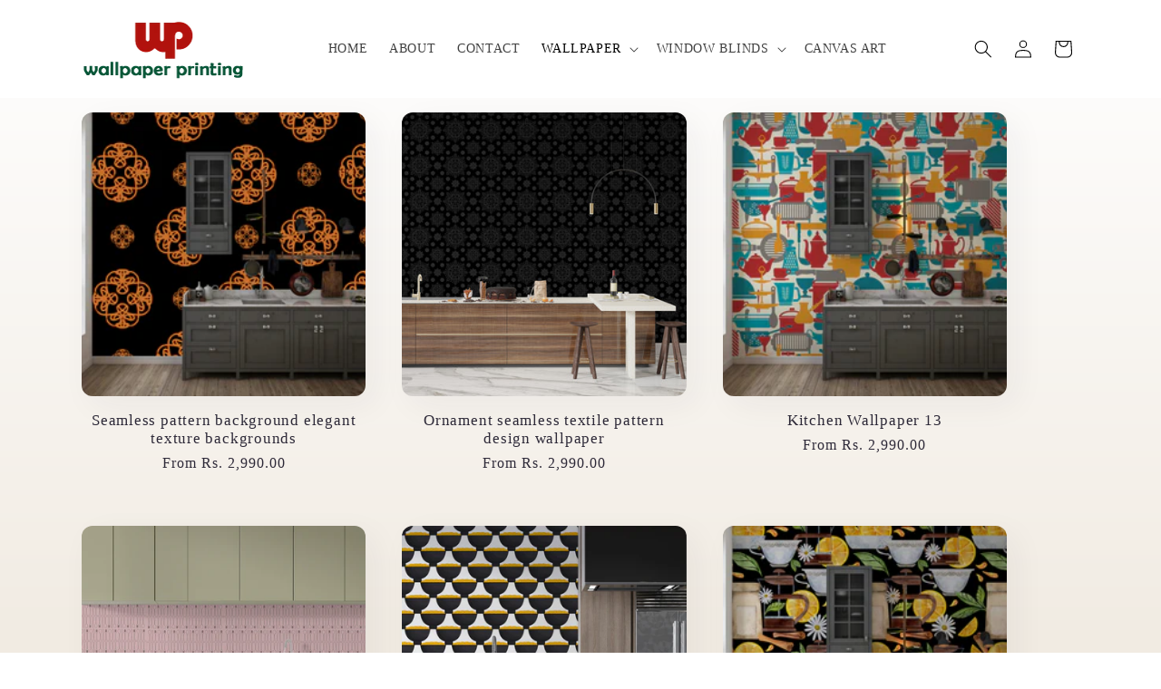

--- FILE ---
content_type: text/html; charset=utf-8
request_url: https://wallpaperprinting.in/collections/kitchen
body_size: 31993
content:
<!doctype html>
<html class="no-js" lang="en">
  <head>


    <!-- Google tag (gtag.js) -->
<script async src="https://www.googletagmanager.com/gtag/js?id=G-D8EW440ZS2"></script>
<script>
  window.dataLayer = window.dataLayer || [];
  function gtag(){dataLayer.push(arguments);}
  gtag('js', new Date());

  gtag('config', 'G-D8EW440ZS2');
</script>
    <meta charset="utf-8">
    <meta http-equiv="X-UA-Compatible" content="IE=edge">
    <meta name="viewport" content="width=device-width,initial-scale=1">
    <meta name="theme-color" content="">
    <link rel="canonical" href="https://wallpaperprinting.in/collections/kitchen"><link rel="icon" type="image/png" href="//wallpaperprinting.in/cdn/shop/files/apple-icon-57x57.png?crop=center&height=32&v=1701847852&width=32"><title>
      wallpaper kitchen ,wallpaper for kitchen wall , modern kitchen wallpaper ,3d kitchen wallpaper , washable kitchen wallpaper , kitchen wallpaper waterproof
 &ndash; Wallpaper Printing</title>

    
      <meta name="description" content="Offer Complete Information about wallpaper kitchen ,wallpaper for kitchen wall , modern kitchen wallpaper ,3d kitchen wallpaper , washable kitchen wallpaper , kitchen wallpaper waterproof">
    

    

<meta property="og:site_name" content="Wallpaper Printing">
<meta property="og:url" content="https://wallpaperprinting.in/collections/kitchen">
<meta property="og:title" content="wallpaper kitchen ,wallpaper for kitchen wall , modern kitchen wallpaper ,3d kitchen wallpaper , washable kitchen wallpaper , kitchen wallpaper waterproof">
<meta property="og:type" content="website">
<meta property="og:description" content="Offer Complete Information about wallpaper kitchen ,wallpaper for kitchen wall , modern kitchen wallpaper ,3d kitchen wallpaper , washable kitchen wallpaper , kitchen wallpaper waterproof"><meta property="og:image" content="http://wallpaperprinting.in/cdn/shop/collections/10725043_612_copy.jpg?v=1702644185">
  <meta property="og:image:secure_url" content="https://wallpaperprinting.in/cdn/shop/collections/10725043_612_copy.jpg?v=1702644185">
  <meta property="og:image:width" content="2000">
  <meta property="og:image:height" content="1333"><meta name="twitter:card" content="summary_large_image">
<meta name="twitter:title" content="wallpaper kitchen ,wallpaper for kitchen wall , modern kitchen wallpaper ,3d kitchen wallpaper , washable kitchen wallpaper , kitchen wallpaper waterproof">
<meta name="twitter:description" content="Offer Complete Information about wallpaper kitchen ,wallpaper for kitchen wall , modern kitchen wallpaper ,3d kitchen wallpaper , washable kitchen wallpaper , kitchen wallpaper waterproof">


    <script src="//wallpaperprinting.in/cdn/shop/t/2/assets/constants.js?v=58251544750838685771701845609" defer="defer"></script>
    <script src="//wallpaperprinting.in/cdn/shop/t/2/assets/pubsub.js?v=158357773527763999511701845609" defer="defer"></script>
    <script src="//wallpaperprinting.in/cdn/shop/t/2/assets/global.js?v=113367515774722599301701845609" defer="defer"></script><script>window.performance && window.performance.mark && window.performance.mark('shopify.content_for_header.start');</script><meta id="shopify-digital-wallet" name="shopify-digital-wallet" content="/63092981925/digital_wallets/dialog">
<link rel="alternate" type="application/atom+xml" title="Feed" href="/collections/kitchen.atom" />
<link rel="alternate" type="application/json+oembed" href="https://wallpaperprinting.in/collections/kitchen.oembed">
<script async="async" src="/checkouts/internal/preloads.js?locale=en-IN"></script>
<script id="shopify-features" type="application/json">{"accessToken":"917b724864a0b8b2ae35b1cce1ce1ff0","betas":["rich-media-storefront-analytics"],"domain":"wallpaperprinting.in","predictiveSearch":true,"shopId":63092981925,"locale":"en"}</script>
<script>var Shopify = Shopify || {};
Shopify.shop = "25d4b9-6.myshopify.com";
Shopify.locale = "en";
Shopify.currency = {"active":"INR","rate":"1.0"};
Shopify.country = "IN";
Shopify.theme = {"name":"Sense","id":134143049893,"schema_name":"Sense","schema_version":"12.0.0","theme_store_id":1356,"role":"main"};
Shopify.theme.handle = "null";
Shopify.theme.style = {"id":null,"handle":null};
Shopify.cdnHost = "wallpaperprinting.in/cdn";
Shopify.routes = Shopify.routes || {};
Shopify.routes.root = "/";</script>
<script type="module">!function(o){(o.Shopify=o.Shopify||{}).modules=!0}(window);</script>
<script>!function(o){function n(){var o=[];function n(){o.push(Array.prototype.slice.apply(arguments))}return n.q=o,n}var t=o.Shopify=o.Shopify||{};t.loadFeatures=n(),t.autoloadFeatures=n()}(window);</script>
<script id="shop-js-analytics" type="application/json">{"pageType":"collection"}</script>
<script defer="defer" async type="module" src="//wallpaperprinting.in/cdn/shopifycloud/shop-js/modules/v2/client.init-shop-cart-sync_WVOgQShq.en.esm.js"></script>
<script defer="defer" async type="module" src="//wallpaperprinting.in/cdn/shopifycloud/shop-js/modules/v2/chunk.common_C_13GLB1.esm.js"></script>
<script defer="defer" async type="module" src="//wallpaperprinting.in/cdn/shopifycloud/shop-js/modules/v2/chunk.modal_CLfMGd0m.esm.js"></script>
<script type="module">
  await import("//wallpaperprinting.in/cdn/shopifycloud/shop-js/modules/v2/client.init-shop-cart-sync_WVOgQShq.en.esm.js");
await import("//wallpaperprinting.in/cdn/shopifycloud/shop-js/modules/v2/chunk.common_C_13GLB1.esm.js");
await import("//wallpaperprinting.in/cdn/shopifycloud/shop-js/modules/v2/chunk.modal_CLfMGd0m.esm.js");

  window.Shopify.SignInWithShop?.initShopCartSync?.({"fedCMEnabled":true,"windoidEnabled":true});

</script>
<script>(function() {
  var isLoaded = false;
  function asyncLoad() {
    if (isLoaded) return;
    isLoaded = true;
    var urls = ["https:\/\/25d4b9-6.myshopify.com\/apps\/delivery\/delivery_coder.js?t=1711784567.4192\u0026n=112276766\u0026shop=25d4b9-6.myshopify.com"];
    for (var i = 0; i < urls.length; i++) {
      var s = document.createElement('script');
      s.type = 'text/javascript';
      s.async = true;
      s.src = urls[i];
      var x = document.getElementsByTagName('script')[0];
      x.parentNode.insertBefore(s, x);
    }
  };
  if(window.attachEvent) {
    window.attachEvent('onload', asyncLoad);
  } else {
    window.addEventListener('load', asyncLoad, false);
  }
})();</script>
<script id="__st">var __st={"a":63092981925,"offset":19800,"reqid":"a8861fed-4b0c-4ba3-b7c5-d4d0a37647ba-1769566577","pageurl":"wallpaperprinting.in\/collections\/kitchen","u":"fe2e68812b89","p":"collection","rtyp":"collection","rid":297480716453};</script>
<script>window.ShopifyPaypalV4VisibilityTracking = true;</script>
<script id="captcha-bootstrap">!function(){'use strict';const t='contact',e='account',n='new_comment',o=[[t,t],['blogs',n],['comments',n],[t,'customer']],c=[[e,'customer_login'],[e,'guest_login'],[e,'recover_customer_password'],[e,'create_customer']],r=t=>t.map((([t,e])=>`form[action*='/${t}']:not([data-nocaptcha='true']) input[name='form_type'][value='${e}']`)).join(','),a=t=>()=>t?[...document.querySelectorAll(t)].map((t=>t.form)):[];function s(){const t=[...o],e=r(t);return a(e)}const i='password',u='form_key',d=['recaptcha-v3-token','g-recaptcha-response','h-captcha-response',i],f=()=>{try{return window.sessionStorage}catch{return}},m='__shopify_v',_=t=>t.elements[u];function p(t,e,n=!1){try{const o=window.sessionStorage,c=JSON.parse(o.getItem(e)),{data:r}=function(t){const{data:e,action:n}=t;return t[m]||n?{data:e,action:n}:{data:t,action:n}}(c);for(const[e,n]of Object.entries(r))t.elements[e]&&(t.elements[e].value=n);n&&o.removeItem(e)}catch(o){console.error('form repopulation failed',{error:o})}}const l='form_type',E='cptcha';function T(t){t.dataset[E]=!0}const w=window,h=w.document,L='Shopify',v='ce_forms',y='captcha';let A=!1;((t,e)=>{const n=(g='f06e6c50-85a8-45c8-87d0-21a2b65856fe',I='https://cdn.shopify.com/shopifycloud/storefront-forms-hcaptcha/ce_storefront_forms_captcha_hcaptcha.v1.5.2.iife.js',D={infoText:'Protected by hCaptcha',privacyText:'Privacy',termsText:'Terms'},(t,e,n)=>{const o=w[L][v],c=o.bindForm;if(c)return c(t,g,e,D).then(n);var r;o.q.push([[t,g,e,D],n]),r=I,A||(h.body.append(Object.assign(h.createElement('script'),{id:'captcha-provider',async:!0,src:r})),A=!0)});var g,I,D;w[L]=w[L]||{},w[L][v]=w[L][v]||{},w[L][v].q=[],w[L][y]=w[L][y]||{},w[L][y].protect=function(t,e){n(t,void 0,e),T(t)},Object.freeze(w[L][y]),function(t,e,n,w,h,L){const[v,y,A,g]=function(t,e,n){const i=e?o:[],u=t?c:[],d=[...i,...u],f=r(d),m=r(i),_=r(d.filter((([t,e])=>n.includes(e))));return[a(f),a(m),a(_),s()]}(w,h,L),I=t=>{const e=t.target;return e instanceof HTMLFormElement?e:e&&e.form},D=t=>v().includes(t);t.addEventListener('submit',(t=>{const e=I(t);if(!e)return;const n=D(e)&&!e.dataset.hcaptchaBound&&!e.dataset.recaptchaBound,o=_(e),c=g().includes(e)&&(!o||!o.value);(n||c)&&t.preventDefault(),c&&!n&&(function(t){try{if(!f())return;!function(t){const e=f();if(!e)return;const n=_(t);if(!n)return;const o=n.value;o&&e.removeItem(o)}(t);const e=Array.from(Array(32),(()=>Math.random().toString(36)[2])).join('');!function(t,e){_(t)||t.append(Object.assign(document.createElement('input'),{type:'hidden',name:u})),t.elements[u].value=e}(t,e),function(t,e){const n=f();if(!n)return;const o=[...t.querySelectorAll(`input[type='${i}']`)].map((({name:t})=>t)),c=[...d,...o],r={};for(const[a,s]of new FormData(t).entries())c.includes(a)||(r[a]=s);n.setItem(e,JSON.stringify({[m]:1,action:t.action,data:r}))}(t,e)}catch(e){console.error('failed to persist form',e)}}(e),e.submit())}));const S=(t,e)=>{t&&!t.dataset[E]&&(n(t,e.some((e=>e===t))),T(t))};for(const o of['focusin','change'])t.addEventListener(o,(t=>{const e=I(t);D(e)&&S(e,y())}));const B=e.get('form_key'),M=e.get(l),P=B&&M;t.addEventListener('DOMContentLoaded',(()=>{const t=y();if(P)for(const e of t)e.elements[l].value===M&&p(e,B);[...new Set([...A(),...v().filter((t=>'true'===t.dataset.shopifyCaptcha))])].forEach((e=>S(e,t)))}))}(h,new URLSearchParams(w.location.search),n,t,e,['guest_login'])})(!0,!0)}();</script>
<script integrity="sha256-4kQ18oKyAcykRKYeNunJcIwy7WH5gtpwJnB7kiuLZ1E=" data-source-attribution="shopify.loadfeatures" defer="defer" src="//wallpaperprinting.in/cdn/shopifycloud/storefront/assets/storefront/load_feature-a0a9edcb.js" crossorigin="anonymous"></script>
<script data-source-attribution="shopify.dynamic_checkout.dynamic.init">var Shopify=Shopify||{};Shopify.PaymentButton=Shopify.PaymentButton||{isStorefrontPortableWallets:!0,init:function(){window.Shopify.PaymentButton.init=function(){};var t=document.createElement("script");t.src="https://wallpaperprinting.in/cdn/shopifycloud/portable-wallets/latest/portable-wallets.en.js",t.type="module",document.head.appendChild(t)}};
</script>
<script data-source-attribution="shopify.dynamic_checkout.buyer_consent">
  function portableWalletsHideBuyerConsent(e){var t=document.getElementById("shopify-buyer-consent"),n=document.getElementById("shopify-subscription-policy-button");t&&n&&(t.classList.add("hidden"),t.setAttribute("aria-hidden","true"),n.removeEventListener("click",e))}function portableWalletsShowBuyerConsent(e){var t=document.getElementById("shopify-buyer-consent"),n=document.getElementById("shopify-subscription-policy-button");t&&n&&(t.classList.remove("hidden"),t.removeAttribute("aria-hidden"),n.addEventListener("click",e))}window.Shopify?.PaymentButton&&(window.Shopify.PaymentButton.hideBuyerConsent=portableWalletsHideBuyerConsent,window.Shopify.PaymentButton.showBuyerConsent=portableWalletsShowBuyerConsent);
</script>
<script data-source-attribution="shopify.dynamic_checkout.cart.bootstrap">document.addEventListener("DOMContentLoaded",(function(){function t(){return document.querySelector("shopify-accelerated-checkout-cart, shopify-accelerated-checkout")}if(t())Shopify.PaymentButton.init();else{new MutationObserver((function(e,n){t()&&(Shopify.PaymentButton.init(),n.disconnect())})).observe(document.body,{childList:!0,subtree:!0})}}));
</script>
<script id="sections-script" data-sections="header" defer="defer" src="//wallpaperprinting.in/cdn/shop/t/2/compiled_assets/scripts.js?v=216"></script>
<script>window.performance && window.performance.mark && window.performance.mark('shopify.content_for_header.end');</script>


    <style data-shopify>
      
      
      
      
      

      
        :root,
        .color-background-1 {
          --color-background: 255,255,255;
        
          --gradient-background: linear-gradient(180deg, rgba(255, 255, 255, 1), rgba(241, 235, 226, 1) 100%);
        

        

        --color-foreground: 46,42,57;
        --color-background-contrast: 191,191,191;
        --color-shadow: 46,42,57;
        --color-button: 155,4,111;
        --color-button-text: 253,251,247;
        --color-secondary-button: 255,255,255;
        --color-secondary-button-text: 46,42,57;
        --color-link: 46,42,57;
        --color-badge-foreground: 46,42,57;
        --color-badge-background: 255,255,255;
        --color-badge-border: 46,42,57;
        --payment-terms-background-color: rgb(255 255 255);
      }
      
        
        .color-background-2 {
          --color-background: 237,255,167;
        
          --gradient-background: radial-gradient(rgba(255, 229, 229, 1), rgba(255, 224, 218, 1) 25%, rgba(215, 255, 137, 1) 100%);
        

        

        --color-foreground: 46,42,57;
        --color-background-contrast: 211,255,39;
        --color-shadow: 46,42,57;
        --color-button: 46,42,57;
        --color-button-text: 237,255,167;
        --color-secondary-button: 237,255,167;
        --color-secondary-button-text: 46,42,57;
        --color-link: 46,42,57;
        --color-badge-foreground: 46,42,57;
        --color-badge-background: 237,255,167;
        --color-badge-border: 46,42,57;
        --payment-terms-background-color: rgb(237 255 167);
      }
      
        
        .color-inverse {
          --color-background: 43,100,108;
        
          --gradient-background: #2b646c;
        

        

        --color-foreground: 253,251,247;
        --color-background-contrast: 7,16,17;
        --color-shadow: 46,42,57;
        --color-button: 253,251,247;
        --color-button-text: 46,42,57;
        --color-secondary-button: 43,100,108;
        --color-secondary-button-text: 253,251,247;
        --color-link: 253,251,247;
        --color-badge-foreground: 253,251,247;
        --color-badge-background: 43,100,108;
        --color-badge-border: 253,251,247;
        --payment-terms-background-color: rgb(43 100 108);
      }
      
        
        .color-accent-1 {
          --color-background: 155,4,111;
        
          --gradient-background: #9b046f;
        

        

        --color-foreground: 253,251,247;
        --color-background-contrast: 180,5,129;
        --color-shadow: 46,42,57;
        --color-button: 253,251,247;
        --color-button-text: 155,4,111;
        --color-secondary-button: 155,4,111;
        --color-secondary-button-text: 253,251,247;
        --color-link: 253,251,247;
        --color-badge-foreground: 253,251,247;
        --color-badge-background: 155,4,111;
        --color-badge-border: 253,251,247;
        --payment-terms-background-color: rgb(155 4 111);
      }
      
        
        .color-accent-2 {
          --color-background: 94,54,83;
        
          --gradient-background: linear-gradient(320deg, rgba(134, 16, 106, 1), rgba(94, 54, 83, 1) 100%);
        

        

        --color-foreground: 253,251,247;
        --color-background-contrast: 13,7,11;
        --color-shadow: 46,42,57;
        --color-button: 253,251,247;
        --color-button-text: 94,54,83;
        --color-secondary-button: 94,54,83;
        --color-secondary-button-text: 253,251,247;
        --color-link: 253,251,247;
        --color-badge-foreground: 253,251,247;
        --color-badge-background: 94,54,83;
        --color-badge-border: 253,251,247;
        --payment-terms-background-color: rgb(94 54 83);
      }
      
        
        .color-scheme-fecaa22f-3d8e-4011-936a-b24d360fda1b {
          --color-background: 255,255,255;
        
          --gradient-background: linear-gradient(57deg, rgba(0, 0, 0, 1), rgba(241, 235, 226, 1) 100%);
        

        

        --color-foreground: 255,255,255;
        --color-background-contrast: 191,191,191;
        --color-shadow: 255,255,255;
        --color-button: 255,255,255;
        --color-button-text: 0,0,0;
        --color-secondary-button: 255,255,255;
        --color-secondary-button-text: 255,255,255;
        --color-link: 255,255,255;
        --color-badge-foreground: 255,255,255;
        --color-badge-background: 255,255,255;
        --color-badge-border: 255,255,255;
        --payment-terms-background-color: rgb(255 255 255);
      }
      
        
        .color-scheme-29c2015f-5a32-4e9f-9270-faef265dbaa1 {
          --color-background: 255,255,255;
        
          --gradient-background: linear-gradient(140deg, rgba(166, 172, 160, 1), rgba(248, 255, 245, 1) 66%, rgba(241, 235, 226, 1) 100%);
        

        

        --color-foreground: 0,0,0;
        --color-background-contrast: 191,191,191;
        --color-shadow: 46,42,57;
        --color-button: 155,4,111;
        --color-button-text: 253,251,247;
        --color-secondary-button: 255,255,255;
        --color-secondary-button-text: 46,42,57;
        --color-link: 46,42,57;
        --color-badge-foreground: 0,0,0;
        --color-badge-background: 255,255,255;
        --color-badge-border: 0,0,0;
        --payment-terms-background-color: rgb(255 255 255);
      }
      
        
        .color-scheme-320a9bd3-9978-400e-8712-5bc2fd8b6e9a {
          --color-background: 255,255,255;
        
          --gradient-background: linear-gradient(180deg, rgba(240, 244, 236, 1), rgba(241, 235, 226, 1) 100%);
        

        

        --color-foreground: 0,0,0;
        --color-background-contrast: 191,191,191;
        --color-shadow: 253,251,247;
        --color-button: 0,0,0;
        --color-button-text: 253,251,247;
        --color-secondary-button: 255,255,255;
        --color-secondary-button-text: 0,0,0;
        --color-link: 0,0,0;
        --color-badge-foreground: 0,0,0;
        --color-badge-background: 255,255,255;
        --color-badge-border: 0,0,0;
        --payment-terms-background-color: rgb(255 255 255);
      }
      

      body, .color-background-1, .color-background-2, .color-inverse, .color-accent-1, .color-accent-2, .color-scheme-fecaa22f-3d8e-4011-936a-b24d360fda1b, .color-scheme-29c2015f-5a32-4e9f-9270-faef265dbaa1, .color-scheme-320a9bd3-9978-400e-8712-5bc2fd8b6e9a {
        color: rgba(var(--color-foreground), 0.75);
        background-color: rgb(var(--color-background));
      }

      :root {
        --font-body-family: "New York", Iowan Old Style, Apple Garamond, Baskerville, Times New Roman, Droid Serif, Times, Source Serif Pro, serif, Apple Color Emoji, Segoe UI Emoji, Segoe UI Symbol;
        --font-body-style: normal;
        --font-body-weight: 400;
        --font-body-weight-bold: 700;

        --font-heading-family: "New York", Iowan Old Style, Apple Garamond, Baskerville, Times New Roman, Droid Serif, Times, Source Serif Pro, serif, Apple Color Emoji, Segoe UI Emoji, Segoe UI Symbol;
        --font-heading-style: normal;
        --font-heading-weight: 400;

        --font-body-scale: 1.0;
        --font-heading-scale: 1.3;

        --media-padding: px;
        --media-border-opacity: 0.1;
        --media-border-width: 0px;
        --media-radius: 12px;
        --media-shadow-opacity: 0.1;
        --media-shadow-horizontal-offset: 10px;
        --media-shadow-vertical-offset: 12px;
        --media-shadow-blur-radius: 20px;
        --media-shadow-visible: 1;

        --page-width: 120rem;
        --page-width-margin: 0rem;

        --product-card-image-padding: 0.0rem;
        --product-card-corner-radius: 1.2rem;
        --product-card-text-alignment: center;
        --product-card-border-width: 0.0rem;
        --product-card-border-opacity: 0.1;
        --product-card-shadow-opacity: 0.05;
        --product-card-shadow-visible: 1;
        --product-card-shadow-horizontal-offset: 1.0rem;
        --product-card-shadow-vertical-offset: 1.0rem;
        --product-card-shadow-blur-radius: 3.5rem;

        --collection-card-image-padding: 0.0rem;
        --collection-card-corner-radius: 1.2rem;
        --collection-card-text-alignment: center;
        --collection-card-border-width: 0.0rem;
        --collection-card-border-opacity: 0.1;
        --collection-card-shadow-opacity: 0.05;
        --collection-card-shadow-visible: 1;
        --collection-card-shadow-horizontal-offset: 1.0rem;
        --collection-card-shadow-vertical-offset: 1.0rem;
        --collection-card-shadow-blur-radius: 3.5rem;

        --blog-card-image-padding: 0.0rem;
        --blog-card-corner-radius: 1.2rem;
        --blog-card-text-alignment: center;
        --blog-card-border-width: 0.0rem;
        --blog-card-border-opacity: 0.1;
        --blog-card-shadow-opacity: 0.05;
        --blog-card-shadow-visible: 1;
        --blog-card-shadow-horizontal-offset: 1.0rem;
        --blog-card-shadow-vertical-offset: 1.0rem;
        --blog-card-shadow-blur-radius: 3.5rem;

        --badge-corner-radius: 2.0rem;

        --popup-border-width: 1px;
        --popup-border-opacity: 0.1;
        --popup-corner-radius: 22px;
        --popup-shadow-opacity: 0.1;
        --popup-shadow-horizontal-offset: 10px;
        --popup-shadow-vertical-offset: 12px;
        --popup-shadow-blur-radius: 20px;

        --drawer-border-width: 1px;
        --drawer-border-opacity: 0.1;
        --drawer-shadow-opacity: 0.0;
        --drawer-shadow-horizontal-offset: 0px;
        --drawer-shadow-vertical-offset: 4px;
        --drawer-shadow-blur-radius: 5px;

        --spacing-sections-desktop: 36px;
        --spacing-sections-mobile: 25px;

        --grid-desktop-vertical-spacing: 40px;
        --grid-desktop-horizontal-spacing: 40px;
        --grid-mobile-vertical-spacing: 20px;
        --grid-mobile-horizontal-spacing: 20px;

        --text-boxes-border-opacity: 0.1;
        --text-boxes-border-width: 0px;
        --text-boxes-radius: 24px;
        --text-boxes-shadow-opacity: 0.0;
        --text-boxes-shadow-visible: 0;
        --text-boxes-shadow-horizontal-offset: 10px;
        --text-boxes-shadow-vertical-offset: 12px;
        --text-boxes-shadow-blur-radius: 20px;

        --buttons-radius: 10px;
        --buttons-radius-outset: 11px;
        --buttons-border-width: 1px;
        --buttons-border-opacity: 0.55;
        --buttons-shadow-opacity: 0.0;
        --buttons-shadow-visible: 0;
        --buttons-shadow-horizontal-offset: 0px;
        --buttons-shadow-vertical-offset: 4px;
        --buttons-shadow-blur-radius: 5px;
        --buttons-border-offset: 0.3px;

        --inputs-radius: 10px;
        --inputs-border-width: 1px;
        --inputs-border-opacity: 0.55;
        --inputs-shadow-opacity: 0.0;
        --inputs-shadow-horizontal-offset: 0px;
        --inputs-margin-offset: 0px;
        --inputs-shadow-vertical-offset: -2px;
        --inputs-shadow-blur-radius: 5px;
        --inputs-radius-outset: 11px;

        --variant-pills-radius: 4px;
        --variant-pills-border-width: 1px;
        --variant-pills-border-opacity: 0.1;
        --variant-pills-shadow-opacity: 0.0;
        --variant-pills-shadow-horizontal-offset: 0px;
        --variant-pills-shadow-vertical-offset: 4px;
        --variant-pills-shadow-blur-radius: 5px;
      }

      *,
      *::before,
      *::after {
        box-sizing: inherit;
      }

      html {
        box-sizing: border-box;
        font-size: calc(var(--font-body-scale) * 62.5%);
        height: 100%;
      }

      body {
        display: grid;
        grid-template-rows: auto auto 1fr auto;
        grid-template-columns: 100%;
        min-height: 100%;
        margin: 0;
        font-size: 1.5rem;
        letter-spacing: 0.06rem;
        line-height: calc(1 + 0.8 / var(--font-body-scale));
        font-family: var(--font-body-family);
        font-style: var(--font-body-style);
        font-weight: var(--font-body-weight);
      }

      @media screen and (min-width: 750px) {
        body {
          font-size: 1.6rem;
        }
      }
    </style>

    <link href="//wallpaperprinting.in/cdn/shop/t/2/assets/base.css?v=127867003511637661291701845608" rel="stylesheet" type="text/css" media="all" />
<link
        rel="stylesheet"
        href="//wallpaperprinting.in/cdn/shop/t/2/assets/component-predictive-search.css?v=118923337488134913561701845609"
        media="print"
        onload="this.media='all'"
      ><script>
      document.documentElement.className = document.documentElement.className.replace('no-js', 'js');
      if (Shopify.designMode) {
        document.documentElement.classList.add('shopify-design-mode');
      }
    </script>
  <style type='text/css'>
    :root {--delivery-country-image-url:url("https://dc.codericp.com/delivery/code_f.png");}
    .icon-ad_f{background-image:var(--delivery-country-image-url);background-position:0 0;width:20px;height:12px}.icon-ae_f{background-image:var(--delivery-country-image-url);background-position:-21px 0;width:20px;height:12px}.icon-af_f{background-image:var(--delivery-country-image-url);background-position:0 -13px;width:20px;height:12px}.icon-ag_f{background-image:var(--delivery-country-image-url);background-position:-21px -13px;width:20px;height:12px}.icon-ai_f{background-image:var(--delivery-country-image-url);background-position:0 -26px;width:20px;height:12px}.icon-al_f{background-image:var(--delivery-country-image-url);background-position:-21px -26px;width:20px;height:12px}.icon-am_f{background-image:var(--delivery-country-image-url);background-position:-42px 0;width:20px;height:12px}.icon-ao_f{background-image:var(--delivery-country-image-url);background-position:-42px -13px;width:20px;height:12px}.icon-aq_f{background-image:var(--delivery-country-image-url);background-position:-42px -26px;width:20px;height:12px}.icon-ar_f{background-image:var(--delivery-country-image-url);background-position:0 -39px;width:20px;height:12px}.icon-as_f{background-image:var(--delivery-country-image-url);background-position:-21px -39px;width:20px;height:12px}.icon-at_f{background-image:var(--delivery-country-image-url);background-position:-42px -39px;width:20px;height:12px}.icon-au_f{background-image:var(--delivery-country-image-url);background-position:-63px 0;width:20px;height:12px}.icon-aw_f{background-image:var(--delivery-country-image-url);background-position:-63px -13px;width:20px;height:12px}.icon-ax_f{background-image:var(--delivery-country-image-url);background-position:-63px -26px;width:20px;height:12px}.icon-az_f{background-image:var(--delivery-country-image-url);background-position:-63px -39px;width:20px;height:12px}.icon-ba_f{background-image:var(--delivery-country-image-url);background-position:0 -52px;width:20px;height:12px}.icon-bb_f{background-image:var(--delivery-country-image-url);background-position:-21px -52px;width:20px;height:12px}.icon-bd_f{background-image:var(--delivery-country-image-url);background-position:-42px -52px;width:20px;height:12px}.icon-be_f{background-image:var(--delivery-country-image-url);background-position:-63px -52px;width:20px;height:12px}.icon-bf_f{background-image:var(--delivery-country-image-url);background-position:0 -65px;width:20px;height:12px}.icon-bg_f{background-image:var(--delivery-country-image-url);background-position:-21px -65px;width:20px;height:12px}.icon-bh_f{background-image:var(--delivery-country-image-url);background-position:-42px -65px;width:20px;height:12px}.icon-bi_f{background-image:var(--delivery-country-image-url);background-position:-63px -65px;width:20px;height:12px}.icon-bj_f{background-image:var(--delivery-country-image-url);background-position:-84px 0;width:20px;height:12px}.icon-bl_f{background-image:var(--delivery-country-image-url);background-position:-84px -13px;width:20px;height:12px}.icon-bm_f{background-image:var(--delivery-country-image-url);background-position:-84px -26px;width:20px;height:12px}.icon-bn_f{background-image:var(--delivery-country-image-url);background-position:-84px -39px;width:20px;height:12px}.icon-bo_f{background-image:var(--delivery-country-image-url);background-position:-84px -52px;width:20px;height:12px}.icon-bq_f{background-image:var(--delivery-country-image-url);background-position:-84px -65px;width:20px;height:12px}.icon-br_f{background-image:var(--delivery-country-image-url);background-position:0 -78px;width:20px;height:12px}.icon-bs_f{background-image:var(--delivery-country-image-url);background-position:-21px -78px;width:20px;height:12px}.icon-bt_f{background-image:var(--delivery-country-image-url);background-position:-42px -78px;width:20px;height:12px}.icon-bv_f{background-image:var(--delivery-country-image-url);background-position:-63px -78px;width:20px;height:12px}.icon-bw_f{background-image:var(--delivery-country-image-url);background-position:-84px -78px;width:20px;height:12px}.icon-by_f{background-image:var(--delivery-country-image-url);background-position:0 -91px;width:20px;height:12px}.icon-bz_f{background-image:var(--delivery-country-image-url);background-position:-21px -91px;width:20px;height:12px}.icon-ca_f{background-image:var(--delivery-country-image-url);background-position:-42px -91px;width:20px;height:12px}.icon-cc_f{background-image:var(--delivery-country-image-url);background-position:-63px -91px;width:20px;height:12px}.icon-cd_f{background-image:var(--delivery-country-image-url);background-position:-84px -91px;width:20px;height:12px}.icon-cf_f{background-image:var(--delivery-country-image-url);background-position:-105px 0;width:20px;height:12px}.icon-cg_f{background-image:var(--delivery-country-image-url);background-position:-105px -13px;width:20px;height:12px}.icon-ch_f{background-image:var(--delivery-country-image-url);background-position:-105px -26px;width:20px;height:12px}.icon-ci_f{background-image:var(--delivery-country-image-url);background-position:-105px -39px;width:20px;height:12px}.icon-ck_f{background-image:var(--delivery-country-image-url);background-position:-105px -52px;width:20px;height:12px}.icon-cl_f{background-image:var(--delivery-country-image-url);background-position:-105px -65px;width:20px;height:12px}.icon-cm_f{background-image:var(--delivery-country-image-url);background-position:-105px -78px;width:20px;height:12px}.icon-cn_f{background-image:var(--delivery-country-image-url);background-position:-105px -91px;width:20px;height:12px}.icon-co_f{background-image:var(--delivery-country-image-url);background-position:0 -104px;width:20px;height:12px}.icon-cr_f{background-image:var(--delivery-country-image-url);background-position:-21px -104px;width:20px;height:12px}.icon-cu_f{background-image:var(--delivery-country-image-url);background-position:-42px -104px;width:20px;height:12px}.icon-cv_f{background-image:var(--delivery-country-image-url);background-position:-63px -104px;width:20px;height:12px}.icon-cw_f{background-image:var(--delivery-country-image-url);background-position:-84px -104px;width:20px;height:12px}.icon-cx_f{background-image:var(--delivery-country-image-url);background-position:-105px -104px;width:20px;height:12px}.icon-cy_f{background-image:var(--delivery-country-image-url);background-position:-126px 0;width:20px;height:12px}.icon-cz_f{background-image:var(--delivery-country-image-url);background-position:-126px -13px;width:20px;height:12px}.icon-de_f{background-image:var(--delivery-country-image-url);background-position:-126px -26px;width:20px;height:12px}.icon-dj_f{background-image:var(--delivery-country-image-url);background-position:-126px -39px;width:20px;height:12px}.icon-dk_f{background-image:var(--delivery-country-image-url);background-position:-126px -52px;width:20px;height:12px}.icon-dm_f{background-image:var(--delivery-country-image-url);background-position:-126px -65px;width:20px;height:12px}.icon-do_f{background-image:var(--delivery-country-image-url);background-position:-126px -78px;width:20px;height:12px}.icon-dz_f{background-image:var(--delivery-country-image-url);background-position:-126px -91px;width:20px;height:12px}.icon-ec_f{background-image:var(--delivery-country-image-url);background-position:-126px -104px;width:20px;height:12px}.icon-ee_f{background-image:var(--delivery-country-image-url);background-position:0 -117px;width:20px;height:12px}.icon-eg_f{background-image:var(--delivery-country-image-url);background-position:-21px -117px;width:20px;height:12px}.icon-eh_f{background-image:var(--delivery-country-image-url);background-position:-42px -117px;width:20px;height:12px}.icon-er_f{background-image:var(--delivery-country-image-url);background-position:-63px -117px;width:20px;height:12px}.icon-es_f{background-image:var(--delivery-country-image-url);background-position:-84px -117px;width:20px;height:12px}.icon-et_f{background-image:var(--delivery-country-image-url);background-position:-105px -117px;width:20px;height:12px}.icon-fi_f{background-image:var(--delivery-country-image-url);background-position:-126px -117px;width:20px;height:12px}.icon-fj_f{background-image:var(--delivery-country-image-url);background-position:0 -130px;width:20px;height:12px}.icon-fk_f{background-image:var(--delivery-country-image-url);background-position:-21px -130px;width:20px;height:12px}.icon-fm_f{background-image:var(--delivery-country-image-url);background-position:-42px -130px;width:20px;height:12px}.icon-fo_f{background-image:var(--delivery-country-image-url);background-position:-63px -130px;width:20px;height:12px}.icon-fr_f{background-image:var(--delivery-country-image-url);background-position:-84px -130px;width:20px;height:12px}.icon-ga_f{background-image:var(--delivery-country-image-url);background-position:-105px -130px;width:20px;height:12px}.icon-gb_f{background-image:var(--delivery-country-image-url);background-position:-126px -130px;width:20px;height:12px}.icon-gd_f{background-image:var(--delivery-country-image-url);background-position:-147px 0;width:20px;height:12px}.icon-ge_f{background-image:var(--delivery-country-image-url);background-position:-147px -13px;width:20px;height:12px}.icon-gf_f{background-image:var(--delivery-country-image-url);background-position:-147px -26px;width:20px;height:12px}.icon-gg_f{background-image:var(--delivery-country-image-url);background-position:-147px -39px;width:20px;height:12px}.icon-gh_f{background-image:var(--delivery-country-image-url);background-position:-147px -52px;width:20px;height:12px}.icon-gi_f{background-image:var(--delivery-country-image-url);background-position:-147px -65px;width:20px;height:12px}.icon-gl_f{background-image:var(--delivery-country-image-url);background-position:-147px -78px;width:20px;height:12px}.icon-gm_f{background-image:var(--delivery-country-image-url);background-position:-147px -91px;width:20px;height:12px}.icon-gn_f{background-image:var(--delivery-country-image-url);background-position:-147px -104px;width:20px;height:12px}.icon-gp_f{background-image:var(--delivery-country-image-url);background-position:-147px -117px;width:20px;height:12px}.icon-gq_f{background-image:var(--delivery-country-image-url);background-position:-147px -130px;width:20px;height:12px}.icon-gr_f{background-image:var(--delivery-country-image-url);background-position:0 -143px;width:20px;height:12px}.icon-gs_f{background-image:var(--delivery-country-image-url);background-position:-21px -143px;width:20px;height:12px}.icon-gt_f{background-image:var(--delivery-country-image-url);background-position:-42px -143px;width:20px;height:12px}.icon-gu_f{background-image:var(--delivery-country-image-url);background-position:-63px -143px;width:20px;height:12px}.icon-gw_f{background-image:var(--delivery-country-image-url);background-position:-84px -143px;width:20px;height:12px}.icon-gy_f{background-image:var(--delivery-country-image-url);background-position:-105px -143px;width:20px;height:12px}.icon-hk_f{background-image:var(--delivery-country-image-url);background-position:-126px -143px;width:20px;height:12px}.icon-hm_f{background-image:var(--delivery-country-image-url);background-position:-147px -143px;width:20px;height:12px}.icon-hn_f{background-image:var(--delivery-country-image-url);background-position:-168px 0;width:20px;height:12px}.icon-hr_f{background-image:var(--delivery-country-image-url);background-position:-168px -13px;width:20px;height:12px}.icon-ht_f{background-image:var(--delivery-country-image-url);background-position:-168px -26px;width:20px;height:12px}.icon-hu_f{background-image:var(--delivery-country-image-url);background-position:-168px -39px;width:20px;height:12px}.icon-id_f{background-image:var(--delivery-country-image-url);background-position:-168px -52px;width:20px;height:12px}.icon-ie_f{background-image:var(--delivery-country-image-url);background-position:-168px -65px;width:20px;height:12px}.icon-il_f{background-image:var(--delivery-country-image-url);background-position:-168px -78px;width:20px;height:12px}.icon-im_f{background-image:var(--delivery-country-image-url);background-position:-168px -91px;width:20px;height:12px}.icon-in_f{background-image:var(--delivery-country-image-url);background-position:-168px -104px;width:20px;height:12px}.icon-io_f{background-image:var(--delivery-country-image-url);background-position:-168px -117px;width:20px;height:12px}.icon-iq_f{background-image:var(--delivery-country-image-url);background-position:-168px -130px;width:20px;height:12px}.icon-ir_f{background-image:var(--delivery-country-image-url);background-position:-168px -143px;width:20px;height:12px}.icon-is_f{background-image:var(--delivery-country-image-url);background-position:0 -156px;width:20px;height:12px}.icon-it_f{background-image:var(--delivery-country-image-url);background-position:-21px -156px;width:20px;height:12px}.icon-je_f{background-image:var(--delivery-country-image-url);background-position:-42px -156px;width:20px;height:12px}.icon-jm_f{background-image:var(--delivery-country-image-url);background-position:-63px -156px;width:20px;height:12px}.icon-jo_f{background-image:var(--delivery-country-image-url);background-position:-84px -156px;width:20px;height:12px}.icon-jp_f{background-image:var(--delivery-country-image-url);background-position:-105px -156px;width:20px;height:12px}.icon-ke_f{background-image:var(--delivery-country-image-url);background-position:-126px -156px;width:20px;height:12px}.icon-kg_f{background-image:var(--delivery-country-image-url);background-position:-147px -156px;width:20px;height:12px}.icon-kh_f{background-image:var(--delivery-country-image-url);background-position:-168px -156px;width:20px;height:12px}.icon-ki_f{background-image:var(--delivery-country-image-url);background-position:0 -169px;width:20px;height:12px}.icon-km_f{background-image:var(--delivery-country-image-url);background-position:-21px -169px;width:20px;height:12px}.icon-kn_f{background-image:var(--delivery-country-image-url);background-position:-42px -169px;width:20px;height:12px}.icon-kp_f{background-image:var(--delivery-country-image-url);background-position:-63px -169px;width:20px;height:12px}.icon-kr_f{background-image:var(--delivery-country-image-url);background-position:-84px -169px;width:20px;height:12px}.icon-kw_f{background-image:var(--delivery-country-image-url);background-position:-105px -169px;width:20px;height:12px}.icon-ky_f{background-image:var(--delivery-country-image-url);background-position:-126px -169px;width:20px;height:12px}.icon-kz_f{background-image:var(--delivery-country-image-url);background-position:-147px -169px;width:20px;height:12px}.icon-la_f{background-image:var(--delivery-country-image-url);background-position:-168px -169px;width:20px;height:12px}.icon-lb_f{background-image:var(--delivery-country-image-url);background-position:-189px 0;width:20px;height:12px}.icon-lc_f{background-image:var(--delivery-country-image-url);background-position:-189px -13px;width:20px;height:12px}.icon-li_f{background-image:var(--delivery-country-image-url);background-position:-189px -26px;width:20px;height:12px}.icon-lk_f{background-image:var(--delivery-country-image-url);background-position:-189px -39px;width:20px;height:12px}.icon-lr_f{background-image:var(--delivery-country-image-url);background-position:-189px -52px;width:20px;height:12px}.icon-ls_f{background-image:var(--delivery-country-image-url);background-position:-189px -65px;width:20px;height:12px}.icon-lt_f{background-image:var(--delivery-country-image-url);background-position:-189px -78px;width:20px;height:12px}.icon-lu_f{background-image:var(--delivery-country-image-url);background-position:-189px -91px;width:20px;height:12px}.icon-lv_f{background-image:var(--delivery-country-image-url);background-position:-189px -104px;width:20px;height:12px}.icon-ly_f{background-image:var(--delivery-country-image-url);background-position:-189px -117px;width:20px;height:12px}.icon-ma_f{background-image:var(--delivery-country-image-url);background-position:-189px -130px;width:20px;height:12px}.icon-mc_f{background-image:var(--delivery-country-image-url);background-position:-189px -143px;width:20px;height:12px}.icon-md_f{background-image:var(--delivery-country-image-url);background-position:-189px -156px;width:20px;height:12px}.icon-me_f{background-image:var(--delivery-country-image-url);background-position:-189px -169px;width:20px;height:12px}.icon-mf_f{background-image:var(--delivery-country-image-url);background-position:0 -182px;width:20px;height:12px}.icon-mg_f{background-image:var(--delivery-country-image-url);background-position:-21px -182px;width:20px;height:12px}.icon-mh_f{background-image:var(--delivery-country-image-url);background-position:-42px -182px;width:20px;height:12px}.icon-mk_f{background-image:var(--delivery-country-image-url);background-position:-63px -182px;width:20px;height:12px}.icon-ml_f{background-image:var(--delivery-country-image-url);background-position:-84px -182px;width:20px;height:12px}.icon-mm_f{background-image:var(--delivery-country-image-url);background-position:-105px -182px;width:20px;height:12px}.icon-mn_f{background-image:var(--delivery-country-image-url);background-position:-126px -182px;width:20px;height:12px}.icon-mo_f{background-image:var(--delivery-country-image-url);background-position:-147px -182px;width:20px;height:12px}.icon-mp_f{background-image:var(--delivery-country-image-url);background-position:-168px -182px;width:20px;height:12px}.icon-mq_f{background-image:var(--delivery-country-image-url);background-position:-189px -182px;width:20px;height:12px}.icon-mr_f{background-image:var(--delivery-country-image-url);background-position:0 -195px;width:20px;height:12px}.icon-ms_f{background-image:var(--delivery-country-image-url);background-position:-21px -195px;width:20px;height:12px}.icon-mt_f{background-image:var(--delivery-country-image-url);background-position:-42px -195px;width:20px;height:12px}.icon-mu_f{background-image:var(--delivery-country-image-url);background-position:-63px -195px;width:20px;height:12px}.icon-mv_f{background-image:var(--delivery-country-image-url);background-position:-84px -195px;width:20px;height:12px}.icon-mw_f{background-image:var(--delivery-country-image-url);background-position:-105px -195px;width:20px;height:12px}.icon-mx_f{background-image:var(--delivery-country-image-url);background-position:-126px -195px;width:20px;height:12px}.icon-my_f{background-image:var(--delivery-country-image-url);background-position:-147px -195px;width:20px;height:12px}.icon-mz_f{background-image:var(--delivery-country-image-url);background-position:-168px -195px;width:20px;height:12px}.icon-na_f{background-image:var(--delivery-country-image-url);background-position:-189px -195px;width:20px;height:12px}.icon-nc_f{background-image:var(--delivery-country-image-url);background-position:-210px 0;width:20px;height:12px}.icon-ne_f{background-image:var(--delivery-country-image-url);background-position:-210px -13px;width:20px;height:12px}.icon-nf_f{background-image:var(--delivery-country-image-url);background-position:-210px -26px;width:20px;height:12px}.icon-ng_f{background-image:var(--delivery-country-image-url);background-position:-210px -39px;width:20px;height:12px}.icon-ni_f{background-image:var(--delivery-country-image-url);background-position:-210px -52px;width:20px;height:12px}.icon-nl_f{background-image:var(--delivery-country-image-url);background-position:-210px -65px;width:20px;height:12px}.icon-no_f{background-image:var(--delivery-country-image-url);background-position:-210px -78px;width:20px;height:12px}.icon-np_f{background-image:var(--delivery-country-image-url);background-position:-210px -91px;width:20px;height:12px}.icon-nr_f{background-image:var(--delivery-country-image-url);background-position:-210px -104px;width:20px;height:12px}.icon-nu_f{background-image:var(--delivery-country-image-url);background-position:-210px -117px;width:20px;height:12px}.icon-nz_f{background-image:var(--delivery-country-image-url);background-position:-210px -130px;width:20px;height:12px}.icon-om_f{background-image:var(--delivery-country-image-url);background-position:-210px -143px;width:20px;height:12px}.icon-pa_f{background-image:var(--delivery-country-image-url);background-position:-210px -156px;width:20px;height:12px}.icon-pe_f{background-image:var(--delivery-country-image-url);background-position:-210px -169px;width:20px;height:12px}.icon-pf_f{background-image:var(--delivery-country-image-url);background-position:-210px -182px;width:20px;height:12px}.icon-pg_f{background-image:var(--delivery-country-image-url);background-position:-210px -195px;width:20px;height:12px}.icon-ph_f{background-image:var(--delivery-country-image-url);background-position:0 -208px;width:20px;height:12px}.icon-pk_f{background-image:var(--delivery-country-image-url);background-position:-21px -208px;width:20px;height:12px}.icon-pl_f{background-image:var(--delivery-country-image-url);background-position:-42px -208px;width:20px;height:12px}.icon-pm_f{background-image:var(--delivery-country-image-url);background-position:-63px -208px;width:20px;height:12px}.icon-pn_f{background-image:var(--delivery-country-image-url);background-position:-84px -208px;width:20px;height:12px}.icon-pr_f{background-image:var(--delivery-country-image-url);background-position:-105px -208px;width:20px;height:12px}.icon-ps_f{background-image:var(--delivery-country-image-url);background-position:-126px -208px;width:20px;height:12px}.icon-pt_f{background-image:var(--delivery-country-image-url);background-position:-147px -208px;width:20px;height:12px}.icon-pw_f{background-image:var(--delivery-country-image-url);background-position:-168px -208px;width:20px;height:12px}.icon-py_f{background-image:var(--delivery-country-image-url);background-position:-189px -208px;width:20px;height:12px}.icon-qa_f{background-image:var(--delivery-country-image-url);background-position:-210px -208px;width:20px;height:12px}.icon-re_f{background-image:var(--delivery-country-image-url);background-position:-231px 0;width:20px;height:12px}.icon-ro_f{background-image:var(--delivery-country-image-url);background-position:-231px -13px;width:20px;height:12px}.icon-rs_f{background-image:var(--delivery-country-image-url);background-position:-231px -26px;width:20px;height:12px}.icon-ru_f{background-image:var(--delivery-country-image-url);background-position:-231px -39px;width:20px;height:12px}.icon-rw_f{background-image:var(--delivery-country-image-url);background-position:-231px -52px;width:20px;height:12px}.icon-sa_f{background-image:var(--delivery-country-image-url);background-position:-231px -65px;width:20px;height:12px}.icon-sb_f{background-image:var(--delivery-country-image-url);background-position:-231px -78px;width:20px;height:12px}.icon-sc_f{background-image:var(--delivery-country-image-url);background-position:-231px -91px;width:20px;height:12px}.icon-sd_f{background-image:var(--delivery-country-image-url);background-position:-231px -104px;width:20px;height:12px}.icon-se_f{background-image:var(--delivery-country-image-url);background-position:-231px -117px;width:20px;height:12px}.icon-sg_f{background-image:var(--delivery-country-image-url);background-position:-231px -130px;width:20px;height:12px}.icon-sh_f{background-image:var(--delivery-country-image-url);background-position:-231px -143px;width:20px;height:12px}.icon-si_f{background-image:var(--delivery-country-image-url);background-position:-231px -156px;width:20px;height:12px}.icon-sj_f{background-image:var(--delivery-country-image-url);background-position:-231px -169px;width:20px;height:12px}.icon-sk_f{background-image:var(--delivery-country-image-url);background-position:-231px -182px;width:20px;height:12px}.icon-sl_f{background-image:var(--delivery-country-image-url);background-position:-231px -195px;width:20px;height:12px}.icon-sm_f{background-image:var(--delivery-country-image-url);background-position:-231px -208px;width:20px;height:12px}.icon-sn_f{background-image:var(--delivery-country-image-url);background-position:0 -221px;width:20px;height:12px}.icon-so_f{background-image:var(--delivery-country-image-url);background-position:-21px -221px;width:20px;height:12px}.icon-sr_f{background-image:var(--delivery-country-image-url);background-position:-42px -221px;width:20px;height:12px}.icon-ss_f{background-image:var(--delivery-country-image-url);background-position:-63px -221px;width:20px;height:12px}.icon-st_f{background-image:var(--delivery-country-image-url);background-position:-84px -221px;width:20px;height:12px}.icon-sv_f{background-image:var(--delivery-country-image-url);background-position:-105px -221px;width:20px;height:12px}.icon-sx_f{background-image:var(--delivery-country-image-url);background-position:-126px -221px;width:20px;height:12px}.icon-sy_f{background-image:var(--delivery-country-image-url);background-position:-147px -221px;width:20px;height:12px}.icon-sz_f{background-image:var(--delivery-country-image-url);background-position:-168px -221px;width:20px;height:12px}.icon-tc_f{background-image:var(--delivery-country-image-url);background-position:-189px -221px;width:20px;height:12px}.icon-td_f{background-image:var(--delivery-country-image-url);background-position:-210px -221px;width:20px;height:12px}.icon-tf_f{background-image:var(--delivery-country-image-url);background-position:-231px -221px;width:20px;height:12px}.icon-tg_f{background-image:var(--delivery-country-image-url);background-position:0 -234px;width:20px;height:12px}.icon-th_f{background-image:var(--delivery-country-image-url);background-position:-21px -234px;width:20px;height:12px}.icon-tj_f{background-image:var(--delivery-country-image-url);background-position:-42px -234px;width:20px;height:12px}.icon-tk_f{background-image:var(--delivery-country-image-url);background-position:-63px -234px;width:20px;height:12px}.icon-tl_f{background-image:var(--delivery-country-image-url);background-position:-84px -234px;width:20px;height:12px}.icon-tm_f{background-image:var(--delivery-country-image-url);background-position:-105px -234px;width:20px;height:12px}.icon-tn_f{background-image:var(--delivery-country-image-url);background-position:-126px -234px;width:20px;height:12px}.icon-to_f{background-image:var(--delivery-country-image-url);background-position:-147px -234px;width:20px;height:12px}.icon-tr_f{background-image:var(--delivery-country-image-url);background-position:-168px -234px;width:20px;height:12px}.icon-tt_f{background-image:var(--delivery-country-image-url);background-position:-189px -234px;width:20px;height:12px}.icon-tv_f{background-image:var(--delivery-country-image-url);background-position:-210px -234px;width:20px;height:12px}.icon-tw_f{background-image:var(--delivery-country-image-url);background-position:-231px -234px;width:20px;height:12px}.icon-tz_f{background-image:var(--delivery-country-image-url);background-position:-252px 0;width:20px;height:12px}.icon-ua_f{background-image:var(--delivery-country-image-url);background-position:-252px -13px;width:20px;height:12px}.icon-ug_f{background-image:var(--delivery-country-image-url);background-position:-252px -26px;width:20px;height:12px}.icon-um_f{background-image:var(--delivery-country-image-url);background-position:-252px -39px;width:20px;height:12px}.icon-us_f{background-image:var(--delivery-country-image-url);background-position:-252px -52px;width:20px;height:12px}.icon-uy_f{background-image:var(--delivery-country-image-url);background-position:-252px -65px;width:20px;height:12px}.icon-uz_f{background-image:var(--delivery-country-image-url);background-position:-252px -78px;width:20px;height:12px}.icon-va_f{background-image:var(--delivery-country-image-url);background-position:-252px -91px;width:20px;height:12px}.icon-vc_f{background-image:var(--delivery-country-image-url);background-position:-252px -104px;width:20px;height:12px}.icon-ve_f{background-image:var(--delivery-country-image-url);background-position:-252px -117px;width:20px;height:12px}.icon-vg_f{background-image:var(--delivery-country-image-url);background-position:-252px -130px;width:20px;height:12px}.icon-vi_f{background-image:var(--delivery-country-image-url);background-position:-252px -143px;width:20px;height:12px}.icon-vn_f{background-image:var(--delivery-country-image-url);background-position:-252px -156px;width:20px;height:12px}.icon-vu_f{background-image:var(--delivery-country-image-url);background-position:-252px -169px;width:20px;height:12px}.icon-wf_f{background-image:var(--delivery-country-image-url);background-position:-252px -182px;width:20px;height:12px}.icon-ws_f{background-image:var(--delivery-country-image-url);background-position:-252px -195px;width:20px;height:12px}.icon-xk_f{background-image:var(--delivery-country-image-url);background-position:-252px -208px;width:20px;height:12px}.icon-ye_f{background-image:var(--delivery-country-image-url);background-position:-252px -221px;width:20px;height:12px}.icon-yt_f{background-image:var(--delivery-country-image-url);background-position:-252px -234px;width:20px;height:12px}.icon-za_f{background-image:var(--delivery-country-image-url);background-position:0 -247px;width:20px;height:12px}.icon-zm_f{background-image:var(--delivery-country-image-url);background-position:-21px -247px;width:20px;height:12px}.icon-zw_f{background-image:var(--delivery-country-image-url);background-position:-42px -247px;width:20px;height:12px}
</style>
<script>
    window.deliveryCommon = window.deliveryCommon || {};
    window.deliveryCommon.setting = {};
    Object.assign(window.deliveryCommon.setting, {
        "shop_currency_code__ed": 'INR' || 'USD',
        "shop_locale_code__ed": 'en' || 'en',
        "shop_domain__ed":  '25d4b9-6.myshopify.com',
        "product_available__ed": '',
        "product_id__ed": ''
    });
    window.deliveryED = window.deliveryED || {};
    window.deliveryED.setting = {};
    Object.assign(window.deliveryED.setting, {
        "delivery__app_setting": {"main_delivery_setting":{"is_active":1,"order_delivery_info":"\u003cp\u003eFree Shipping to \u003cstrong\u003e{country_flag}\u003c\/strong\u003e \u003cstrong\u003e{country_name}\u003c\/strong\u003e\u003c\/p\u003e\u003cp\u003eOrder within the next \u003cstrong\u003e{cutoff_time}\u003c\/strong\u003e for dispatch today, and you'll receive your package between \u003cstrong\u003e{order_delivered_minimum_date} and {order_delivered_maximum_date}\u003c\/strong\u003e\u003cbr\/\u003e\u003c\/p\u003e","is_ignore_out_of_stock":0,"out_of_stock_mode":0,"out_of_stock_info":"\u003cp\u003e\u003c\/p\u003e","order_progress_bar_mode":0,"order_progress_setting":{"ordered":{"svg_number":0,"title":"Ordered","tips_description":"After you place the order, we will need 1-3 days to prepare the shipment"},"order_ready":{"svg_number":4,"is_active":1,"title":"Order Ready","date_title":"{order_ready_minimum_date} - {order_ready_maximum_date}","tips_description":"Orders will start to be shipped"},"order_delivered":{"svg_number":10,"title":"Delivered","date_title":"{order_delivered_minimum_date} - {order_delivered_maximum_date}","tips_description":"Estimated arrival date range：{order_delivered_minimum_date} - {order_delivered_maximum_date}"}},"order_delivery_work_week":[0,1,1,1,1,1,0],"order_delivery_day_range":[10,20],"order_delivery_calc_method":0,"order_ready_work_week":[1,1,1,1,1,1,1],"order_ready_day_range":[1,3],"order_ready_calc_method":2,"holiday":[],"order_delivery_date_format":0,"delivery_date_custom_format":"{month_local} {day}","delivery_date_format_zero":1,"delivery_date_format_month_translate":["Jan","Feb","Mar","Apr","May","Jun","Jul","Aug","Sep","Oct","Nov","Dec"],"delivery_date_format_week_translate":["Sun","Mon","Tues","Wed","Thur","Fri","Sat"],"order_delivery_countdown_format":0,"delivery_countdown_custom_format":"{hours} {hours_local} {minutes} {minutes_local} {seconds} {seconds_local}","countdown_format_translate":["Hours","Minutes","Seconds"],"delivery_countdown_format_zero":1,"countdown_cutoff_hour":23,"countdown_cutoff_minute":59,"countdown_cutoff_advanced_enable":0,"countdown_cutoff_advanced":[[23,59],[23,59],[23,59],[23,59],[23,59],[23,59],[23,59]],"countdown_mode":0,"after_deadline_hide_widget":0,"timezone_mode":0,"timezone":5.5,"todayandtomorrow":[{"lan_code":"en","lan_name":"English","left":"today","right":"tomorrow"}],"translate_country_name":[],"widget_layout_mode":0,"widget_placement_method":0,"widget_placement_position":0,"widget_placement_page":1,"widget_margin":[12,0,0,0],"message_text_widget_appearance_setting":{"border":{"border_width":1,"border_radius":4,"border_line":2},"color":{"text_color":"#000000","background_color":"#FFFFFF","border_color":"#E2E2E2"},"other":{"margin":[0,0,0,0],"padding":[10,10,10,10]}},"progress_bar_widget_appearance_setting":{"color":{"basic":{"icon_color":"#000000","icon_background_color":"#FFFFFF","order_status_title_color":"#000000","date_title_color":"#000000"},"advanced":{"icon_color":"#FFFFFF","icon_background_color":"#000000","progress_line_color":"#000000","order_status_title_color":"#000000","date_title_color":"#000000","description_tips_color":"#FFFFFF","description_tips_background_color":"#000000"}},"font":{"icon_font":20,"order_status_title_font":14,"date_title_font":14,"description_tips_font":14},"other":{"margin":[8,0,0,0]}},"show_country_mode":0,"arrow_down_position":0,"country_modal_background_rgba":[0,0,0,0.5],"country_modal_appearance_setting":{"color":{"text_color":"#000000","background_color":"#FFFFFF","icon_color":"#999999","selected_color":"#f2f2f2"},"border":{"border_radius":7},"font":{"text_font":16,"icon_font":16},"other":{"width":56}},"cart_form_mode":0,"cart_form_position":0,"product_form_position":0,"out_of_stock_product_form_position":0,"cart_checkout_status":1,"cart_checkout_title":"Estimated between","cart_checkout_description":"{order_delivered_minimum_date} and {order_delivered_maximum_date}","widget_custom_css":"","replace_jq":0,"is_show_all":0,"p_mapping":11,"product_ids":["8338453135525","8338453233829","8338455494821","8338456084645","8338456248485","8338457788581","8338458083493","8338458280101","8338458673317","8338458968229","8338459099301","8338459164837","8338459951269","8338462638245","8338462802085","8338462900389","8338463129765","8338463457445","8338464800933","8338464997541","8338465095845","8338465456293","8338465620133","8338466406565","8338466504869","8338896617637","8338896847013","8338897141925","8338897272997","8338913951909","8338914934949","8338915098789","8338915819685","8338915917989","8338916245669","8338916409509","8338916606117","8338916737189","8338916999333","8338917752997","8338918146213","8338918670501","8338920898725","8338920964261","8338921160869","8338921193637","8338921226405","8338921259173","8338921357477","8338939445413","8338940330149","8338951471269","8338953470117","8338955567269","8338956845221","8338956877989","8341012938917","8341027684517","8341299855525","8341333049509","8341347467429","8341371551909","8341375975589","8341700247717","8341710602405","8341710831781","8341712502949","8341713813669","8341714469029","8341721186469","8341721743525","8341727477925","8341728133285","8341735375013","8341736292517","8341741535397","8341742977189","8341769683109","8341770010789","8341771387045","8341804253349","8341804679333","8341812838565","8341821849765","8341826896037","8341826961573","8341827125413","8341827190949","8342285582501","8342285844645","8342289154213","8342295806117","8342302687397","8342306062501","8342334570661","8342350430373","8342351413413","8342352396453","8342352920741","8342353969317"]}},
        "delivery__pro_setting": null,
        "delivery__cate_setting": null
    });
</script> <!-- BEGIN app block: shopify://apps/upload-lift/blocks/app-embed/3c98bdcb-7587-4ade-bfe4-7d8af00d05ca -->
<script src="https://assets.cloudlift.app/api/assets/upload.js?shop=25d4b9-6.myshopify.com" defer="defer"></script>

<!-- END app block --><!-- BEGIN app block: shopify://apps/c-edd-estimated-delivery-date/blocks/app_setting/4a0685bc-c234-45b2-8382-5ad6a8e3e3fd --><script>
    window.deliveryCommon = window.deliveryCommon || {};
    window.deliveryCommon.setting = {};
    Object.assign(window.deliveryCommon.setting, {
        "shop_currency_code__ed": 'INR' || 'USD',
        "shop_locale_code__ed": 'en' || 'en',
        "shop_domain__ed":  '25d4b9-6.myshopify.com',
        "product_available__ed": '',
        "product_id__ed": ''
    });
    window.deliveryED = window.deliveryED || {};
    window.deliveryED.setting = {};
    Object.assign(window.deliveryED.setting, {
        "delivery__app_setting": {"main_delivery_setting":{"is_active":1,"order_delivery_info":"\u003cp\u003eFree Shipping to \u003cstrong\u003e{country_flag}\u003c\/strong\u003e \u003cstrong\u003e{country_name}\u003c\/strong\u003e\u003c\/p\u003e\u003cp\u003eOrder within the next \u003cstrong\u003e{cutoff_time}\u003c\/strong\u003e for dispatch today, and you'll receive your package between \u003cstrong\u003e{order_delivered_minimum_date} and {order_delivered_maximum_date}\u003c\/strong\u003e\u003cbr\/\u003e\u003c\/p\u003e","is_ignore_out_of_stock":0,"out_of_stock_mode":0,"out_of_stock_info":"\u003cp\u003e\u003c\/p\u003e","order_progress_bar_mode":0,"order_progress_setting":{"ordered":{"svg_number":0,"title":"Ordered","tips_description":"After you place the order, we will need 1-3 days to prepare the shipment"},"order_ready":{"svg_number":4,"is_active":1,"title":"Order Ready","date_title":"{order_ready_minimum_date} - {order_ready_maximum_date}","tips_description":"Orders will start to be shipped"},"order_delivered":{"svg_number":10,"title":"Delivered","date_title":"{order_delivered_minimum_date} - {order_delivered_maximum_date}","tips_description":"Estimated arrival date range：{order_delivered_minimum_date} - {order_delivered_maximum_date}"}},"order_delivery_work_week":[0,1,1,1,1,1,0],"order_delivery_day_range":[10,20],"order_delivery_calc_method":0,"order_ready_work_week":[1,1,1,1,1,1,1],"order_ready_day_range":[1,3],"order_ready_calc_method":2,"holiday":[],"order_delivery_date_format":0,"delivery_date_custom_format":"{month_local} {day}","delivery_date_format_zero":1,"delivery_date_format_month_translate":["Jan","Feb","Mar","Apr","May","Jun","Jul","Aug","Sep","Oct","Nov","Dec"],"delivery_date_format_week_translate":["Sun","Mon","Tues","Wed","Thur","Fri","Sat"],"order_delivery_countdown_format":0,"delivery_countdown_custom_format":"{hours} {hours_local} {minutes} {minutes_local} {seconds} {seconds_local}","countdown_format_translate":["Hours","Minutes","Seconds"],"delivery_countdown_format_zero":1,"countdown_cutoff_hour":23,"countdown_cutoff_minute":59,"countdown_cutoff_advanced_enable":0,"countdown_cutoff_advanced":[[23,59],[23,59],[23,59],[23,59],[23,59],[23,59],[23,59]],"countdown_mode":0,"after_deadline_hide_widget":0,"timezone_mode":0,"timezone":5.5,"todayandtomorrow":[{"lan_code":"en","lan_name":"English","left":"today","right":"tomorrow"}],"translate_country_name":[],"widget_layout_mode":0,"widget_placement_method":0,"widget_placement_position":0,"widget_placement_page":1,"widget_margin":[12,0,0,0],"message_text_widget_appearance_setting":{"border":{"border_width":1,"border_radius":4,"border_line":2},"color":{"text_color":"#000000","background_color":"#FFFFFF","border_color":"#E2E2E2"},"other":{"margin":[0,0,0,0],"padding":[10,10,10,10]}},"progress_bar_widget_appearance_setting":{"color":{"basic":{"icon_color":"#000000","icon_background_color":"#FFFFFF","order_status_title_color":"#000000","date_title_color":"#000000"},"advanced":{"icon_color":"#FFFFFF","icon_background_color":"#000000","progress_line_color":"#000000","order_status_title_color":"#000000","date_title_color":"#000000","description_tips_color":"#FFFFFF","description_tips_background_color":"#000000"}},"font":{"icon_font":20,"order_status_title_font":14,"date_title_font":14,"description_tips_font":14},"other":{"margin":[8,0,0,0]}},"show_country_mode":0,"arrow_down_position":0,"country_modal_background_rgba":[0,0,0,0.5],"country_modal_appearance_setting":{"color":{"text_color":"#000000","background_color":"#FFFFFF","icon_color":"#999999","selected_color":"#f2f2f2"},"border":{"border_radius":7},"font":{"text_font":16,"icon_font":16},"other":{"width":56}},"cart_form_mode":0,"cart_form_position":0,"product_form_position":0,"out_of_stock_product_form_position":0,"cart_checkout_status":1,"cart_checkout_title":"Estimated between","cart_checkout_description":"{order_delivered_minimum_date} and {order_delivered_maximum_date}","widget_custom_css":"","replace_jq":0,"is_show_all":0,"p_mapping":11,"product_ids":["8338453135525","8338453233829","8338455494821","8338456084645","8338456248485","8338457788581","8338458083493","8338458280101","8338458673317","8338458968229","8338459099301","8338459164837","8338459951269","8338462638245","8338462802085","8338462900389","8338463129765","8338463457445","8338464800933","8338464997541","8338465095845","8338465456293","8338465620133","8338466406565","8338466504869","8338896617637","8338896847013","8338897141925","8338897272997","8338913951909","8338914934949","8338915098789","8338915819685","8338915917989","8338916245669","8338916409509","8338916606117","8338916737189","8338916999333","8338917752997","8338918146213","8338918670501","8338920898725","8338920964261","8338921160869","8338921193637","8338921226405","8338921259173","8338921357477","8338939445413","8338940330149","8338951471269","8338953470117","8338955567269","8338956845221","8338956877989","8341012938917","8341027684517","8341299855525","8341333049509","8341347467429","8341371551909","8341375975589","8341700247717","8341710602405","8341710831781","8341712502949","8341713813669","8341714469029","8341721186469","8341721743525","8341727477925","8341728133285","8341735375013","8341736292517","8341741535397","8341742977189","8341769683109","8341770010789","8341771387045","8341804253349","8341804679333","8341812838565","8341821849765","8341826896037","8341826961573","8341827125413","8341827190949","8342285582501","8342285844645","8342289154213","8342295806117","8342302687397","8342306062501","8342334570661","8342350430373","8342351413413","8342352396453","8342352920741","8342353969317"]}},
        "delivery__pro_setting": null,
        "delivery__cate_setting": null
    });
</script>

<script src="https://cdn.shopify.com/s/files/1/0654/5637/3996/files/delivery_coder_cc698f59-3829-49b3-8fa2-f9ef0ba024af.js?v=1767391130&t=1088" defer></script>

<!-- END app block --><link href="https://cdn.shopify.com/extensions/019b80c0-5ba7-77ab-a728-75e1a0ebedc6/c-edd-estimated-delivery-date-27/assets/delivery_coder.css" rel="stylesheet" type="text/css" media="all">
<link href="https://monorail-edge.shopifysvc.com" rel="dns-prefetch">
<script>(function(){if ("sendBeacon" in navigator && "performance" in window) {try {var session_token_from_headers = performance.getEntriesByType('navigation')[0].serverTiming.find(x => x.name == '_s').description;} catch {var session_token_from_headers = undefined;}var session_cookie_matches = document.cookie.match(/_shopify_s=([^;]*)/);var session_token_from_cookie = session_cookie_matches && session_cookie_matches.length === 2 ? session_cookie_matches[1] : "";var session_token = session_token_from_headers || session_token_from_cookie || "";function handle_abandonment_event(e) {var entries = performance.getEntries().filter(function(entry) {return /monorail-edge.shopifysvc.com/.test(entry.name);});if (!window.abandonment_tracked && entries.length === 0) {window.abandonment_tracked = true;var currentMs = Date.now();var navigation_start = performance.timing.navigationStart;var payload = {shop_id: 63092981925,url: window.location.href,navigation_start,duration: currentMs - navigation_start,session_token,page_type: "collection"};window.navigator.sendBeacon("https://monorail-edge.shopifysvc.com/v1/produce", JSON.stringify({schema_id: "online_store_buyer_site_abandonment/1.1",payload: payload,metadata: {event_created_at_ms: currentMs,event_sent_at_ms: currentMs}}));}}window.addEventListener('pagehide', handle_abandonment_event);}}());</script>
<script id="web-pixels-manager-setup">(function e(e,d,r,n,o){if(void 0===o&&(o={}),!Boolean(null===(a=null===(i=window.Shopify)||void 0===i?void 0:i.analytics)||void 0===a?void 0:a.replayQueue)){var i,a;window.Shopify=window.Shopify||{};var t=window.Shopify;t.analytics=t.analytics||{};var s=t.analytics;s.replayQueue=[],s.publish=function(e,d,r){return s.replayQueue.push([e,d,r]),!0};try{self.performance.mark("wpm:start")}catch(e){}var l=function(){var e={modern:/Edge?\/(1{2}[4-9]|1[2-9]\d|[2-9]\d{2}|\d{4,})\.\d+(\.\d+|)|Firefox\/(1{2}[4-9]|1[2-9]\d|[2-9]\d{2}|\d{4,})\.\d+(\.\d+|)|Chrom(ium|e)\/(9{2}|\d{3,})\.\d+(\.\d+|)|(Maci|X1{2}).+ Version\/(15\.\d+|(1[6-9]|[2-9]\d|\d{3,})\.\d+)([,.]\d+|)( \(\w+\)|)( Mobile\/\w+|) Safari\/|Chrome.+OPR\/(9{2}|\d{3,})\.\d+\.\d+|(CPU[ +]OS|iPhone[ +]OS|CPU[ +]iPhone|CPU IPhone OS|CPU iPad OS)[ +]+(15[._]\d+|(1[6-9]|[2-9]\d|\d{3,})[._]\d+)([._]\d+|)|Android:?[ /-](13[3-9]|1[4-9]\d|[2-9]\d{2}|\d{4,})(\.\d+|)(\.\d+|)|Android.+Firefox\/(13[5-9]|1[4-9]\d|[2-9]\d{2}|\d{4,})\.\d+(\.\d+|)|Android.+Chrom(ium|e)\/(13[3-9]|1[4-9]\d|[2-9]\d{2}|\d{4,})\.\d+(\.\d+|)|SamsungBrowser\/([2-9]\d|\d{3,})\.\d+/,legacy:/Edge?\/(1[6-9]|[2-9]\d|\d{3,})\.\d+(\.\d+|)|Firefox\/(5[4-9]|[6-9]\d|\d{3,})\.\d+(\.\d+|)|Chrom(ium|e)\/(5[1-9]|[6-9]\d|\d{3,})\.\d+(\.\d+|)([\d.]+$|.*Safari\/(?![\d.]+ Edge\/[\d.]+$))|(Maci|X1{2}).+ Version\/(10\.\d+|(1[1-9]|[2-9]\d|\d{3,})\.\d+)([,.]\d+|)( \(\w+\)|)( Mobile\/\w+|) Safari\/|Chrome.+OPR\/(3[89]|[4-9]\d|\d{3,})\.\d+\.\d+|(CPU[ +]OS|iPhone[ +]OS|CPU[ +]iPhone|CPU IPhone OS|CPU iPad OS)[ +]+(10[._]\d+|(1[1-9]|[2-9]\d|\d{3,})[._]\d+)([._]\d+|)|Android:?[ /-](13[3-9]|1[4-9]\d|[2-9]\d{2}|\d{4,})(\.\d+|)(\.\d+|)|Mobile Safari.+OPR\/([89]\d|\d{3,})\.\d+\.\d+|Android.+Firefox\/(13[5-9]|1[4-9]\d|[2-9]\d{2}|\d{4,})\.\d+(\.\d+|)|Android.+Chrom(ium|e)\/(13[3-9]|1[4-9]\d|[2-9]\d{2}|\d{4,})\.\d+(\.\d+|)|Android.+(UC? ?Browser|UCWEB|U3)[ /]?(15\.([5-9]|\d{2,})|(1[6-9]|[2-9]\d|\d{3,})\.\d+)\.\d+|SamsungBrowser\/(5\.\d+|([6-9]|\d{2,})\.\d+)|Android.+MQ{2}Browser\/(14(\.(9|\d{2,})|)|(1[5-9]|[2-9]\d|\d{3,})(\.\d+|))(\.\d+|)|K[Aa][Ii]OS\/(3\.\d+|([4-9]|\d{2,})\.\d+)(\.\d+|)/},d=e.modern,r=e.legacy,n=navigator.userAgent;return n.match(d)?"modern":n.match(r)?"legacy":"unknown"}(),u="modern"===l?"modern":"legacy",c=(null!=n?n:{modern:"",legacy:""})[u],f=function(e){return[e.baseUrl,"/wpm","/b",e.hashVersion,"modern"===e.buildTarget?"m":"l",".js"].join("")}({baseUrl:d,hashVersion:r,buildTarget:u}),m=function(e){var d=e.version,r=e.bundleTarget,n=e.surface,o=e.pageUrl,i=e.monorailEndpoint;return{emit:function(e){var a=e.status,t=e.errorMsg,s=(new Date).getTime(),l=JSON.stringify({metadata:{event_sent_at_ms:s},events:[{schema_id:"web_pixels_manager_load/3.1",payload:{version:d,bundle_target:r,page_url:o,status:a,surface:n,error_msg:t},metadata:{event_created_at_ms:s}}]});if(!i)return console&&console.warn&&console.warn("[Web Pixels Manager] No Monorail endpoint provided, skipping logging."),!1;try{return self.navigator.sendBeacon.bind(self.navigator)(i,l)}catch(e){}var u=new XMLHttpRequest;try{return u.open("POST",i,!0),u.setRequestHeader("Content-Type","text/plain"),u.send(l),!0}catch(e){return console&&console.warn&&console.warn("[Web Pixels Manager] Got an unhandled error while logging to Monorail."),!1}}}}({version:r,bundleTarget:l,surface:e.surface,pageUrl:self.location.href,monorailEndpoint:e.monorailEndpoint});try{o.browserTarget=l,function(e){var d=e.src,r=e.async,n=void 0===r||r,o=e.onload,i=e.onerror,a=e.sri,t=e.scriptDataAttributes,s=void 0===t?{}:t,l=document.createElement("script"),u=document.querySelector("head"),c=document.querySelector("body");if(l.async=n,l.src=d,a&&(l.integrity=a,l.crossOrigin="anonymous"),s)for(var f in s)if(Object.prototype.hasOwnProperty.call(s,f))try{l.dataset[f]=s[f]}catch(e){}if(o&&l.addEventListener("load",o),i&&l.addEventListener("error",i),u)u.appendChild(l);else{if(!c)throw new Error("Did not find a head or body element to append the script");c.appendChild(l)}}({src:f,async:!0,onload:function(){if(!function(){var e,d;return Boolean(null===(d=null===(e=window.Shopify)||void 0===e?void 0:e.analytics)||void 0===d?void 0:d.initialized)}()){var d=window.webPixelsManager.init(e)||void 0;if(d){var r=window.Shopify.analytics;r.replayQueue.forEach((function(e){var r=e[0],n=e[1],o=e[2];d.publishCustomEvent(r,n,o)})),r.replayQueue=[],r.publish=d.publishCustomEvent,r.visitor=d.visitor,r.initialized=!0}}},onerror:function(){return m.emit({status:"failed",errorMsg:"".concat(f," has failed to load")})},sri:function(e){var d=/^sha384-[A-Za-z0-9+/=]+$/;return"string"==typeof e&&d.test(e)}(c)?c:"",scriptDataAttributes:o}),m.emit({status:"loading"})}catch(e){m.emit({status:"failed",errorMsg:(null==e?void 0:e.message)||"Unknown error"})}}})({shopId: 63092981925,storefrontBaseUrl: "https://wallpaperprinting.in",extensionsBaseUrl: "https://extensions.shopifycdn.com/cdn/shopifycloud/web-pixels-manager",monorailEndpoint: "https://monorail-edge.shopifysvc.com/unstable/produce_batch",surface: "storefront-renderer",enabledBetaFlags: ["2dca8a86"],webPixelsConfigList: [{"id":"shopify-app-pixel","configuration":"{}","eventPayloadVersion":"v1","runtimeContext":"STRICT","scriptVersion":"0450","apiClientId":"shopify-pixel","type":"APP","privacyPurposes":["ANALYTICS","MARKETING"]},{"id":"shopify-custom-pixel","eventPayloadVersion":"v1","runtimeContext":"LAX","scriptVersion":"0450","apiClientId":"shopify-pixel","type":"CUSTOM","privacyPurposes":["ANALYTICS","MARKETING"]}],isMerchantRequest: false,initData: {"shop":{"name":"Wallpaper Printing","paymentSettings":{"currencyCode":"INR"},"myshopifyDomain":"25d4b9-6.myshopify.com","countryCode":"IN","storefrontUrl":"https:\/\/wallpaperprinting.in"},"customer":null,"cart":null,"checkout":null,"productVariants":[],"purchasingCompany":null},},"https://wallpaperprinting.in/cdn","fcfee988w5aeb613cpc8e4bc33m6693e112",{"modern":"","legacy":""},{"shopId":"63092981925","storefrontBaseUrl":"https:\/\/wallpaperprinting.in","extensionBaseUrl":"https:\/\/extensions.shopifycdn.com\/cdn\/shopifycloud\/web-pixels-manager","surface":"storefront-renderer","enabledBetaFlags":"[\"2dca8a86\"]","isMerchantRequest":"false","hashVersion":"fcfee988w5aeb613cpc8e4bc33m6693e112","publish":"custom","events":"[[\"page_viewed\",{}],[\"collection_viewed\",{\"collection\":{\"id\":\"297480716453\",\"title\":\"Kitchen\",\"productVariants\":[{\"price\":{\"amount\":2990.0,\"currencyCode\":\"INR\"},\"product\":{\"title\":\"Seamless pattern background elegant texture backgrounds\",\"vendor\":\"My Store\",\"id\":\"8347873804453\",\"untranslatedTitle\":\"Seamless pattern background elegant texture backgrounds\",\"url\":\"\/products\/seamless-pattern-background-elegant-texture-backgrounds\",\"type\":\"\"},\"id\":\"42775815323813\",\"image\":{\"src\":\"\/\/wallpaperprinting.in\/cdn\/shop\/files\/10725043_612copy_0b413d38-4328-49ff-a9d8-32f31b970b94.jpg?v=1703071963\"},\"sku\":null,\"title\":\"50 ft \/ Soft Feel Canvas\",\"untranslatedTitle\":\"50 ft \/ Soft Feel Canvas\"},{\"price\":{\"amount\":2990.0,\"currencyCode\":\"INR\"},\"product\":{\"title\":\"Ornament seamless textile pattern design wallpaper\",\"vendor\":\"My Store\",\"id\":\"8347873575077\",\"untranslatedTitle\":\"Ornament seamless textile pattern design wallpaper\",\"url\":\"\/products\/ornament-seamless-textile-pattern-design-wallpaper\",\"type\":\"\"},\"id\":\"42775813750949\",\"image\":{\"src\":\"\/\/wallpaperprinting.in\/cdn\/shop\/files\/6-104copy_e7d0bdb0-03e7-40c0-b888-c231936946b5.jpg?v=1703071872\"},\"sku\":null,\"title\":\"50 ft \/ Soft Feel Canvas\",\"untranslatedTitle\":\"50 ft \/ Soft Feel Canvas\"},{\"price\":{\"amount\":2990.0,\"currencyCode\":\"INR\"},\"product\":{\"title\":\"Kitchen Wallpaper 13\",\"vendor\":\"Wallpaper Printing\",\"id\":\"8345615859877\",\"untranslatedTitle\":\"Kitchen Wallpaper 13\",\"url\":\"\/products\/kitchen-wallpaper-13\",\"type\":\"\"},\"id\":\"42766289338533\",\"image\":{\"src\":\"\/\/wallpaperprinting.in\/cdn\/shop\/files\/10725043_612copy_0efd66fd-917a-44de-ae26-a154870ac58f.jpg?v=1702643984\"},\"sku\":null,\"title\":\"50 ft\",\"untranslatedTitle\":\"50 ft\"},{\"price\":{\"amount\":2990.0,\"currencyCode\":\"INR\"},\"product\":{\"title\":\"Kitchen Wallpaper 12\",\"vendor\":\"Wallpaper Printing\",\"id\":\"8345615794341\",\"untranslatedTitle\":\"Kitchen Wallpaper 12\",\"url\":\"\/products\/kitchen-wallpaper-12\",\"type\":\"\"},\"id\":\"42766289141925\",\"image\":{\"src\":\"\/\/wallpaperprinting.in\/cdn\/shop\/files\/4-104copy_ac059a7b-513e-4c01-a39a-0c87ac9f7208.jpg?v=1702643953\"},\"sku\":null,\"title\":\"50 ft\",\"untranslatedTitle\":\"50 ft\"},{\"price\":{\"amount\":2990.0,\"currencyCode\":\"INR\"},\"product\":{\"title\":\"Kitchen Wallpaper 11\",\"vendor\":\"Wallpaper Printing\",\"id\":\"8345615696037\",\"untranslatedTitle\":\"Kitchen Wallpaper 11\",\"url\":\"\/products\/kitchen-wallpaper-11\",\"type\":\"\"},\"id\":\"42766288912549\",\"image\":{\"src\":\"\/\/wallpaperprinting.in\/cdn\/shop\/files\/2copy.jpg?v=1702643890\"},\"sku\":null,\"title\":\"50 ft\",\"untranslatedTitle\":\"50 ft\"},{\"price\":{\"amount\":2990.0,\"currencyCode\":\"INR\"},\"product\":{\"title\":\"Kitchen Wallpaper 10\",\"vendor\":\"Wallpaper Printing\",\"id\":\"8345615564965\",\"untranslatedTitle\":\"Kitchen Wallpaper 10\",\"url\":\"\/products\/kitchen-wallpaper-10\",\"type\":\"\"},\"id\":\"42766288650405\",\"image\":{\"src\":\"\/\/wallpaperprinting.in\/cdn\/shop\/files\/10725043_612copy_0528e95f-efc1-416d-aa45-76571d8b7d9c.jpg?v=1702643834\"},\"sku\":null,\"title\":\"50 ft\",\"untranslatedTitle\":\"50 ft\"},{\"price\":{\"amount\":2990.0,\"currencyCode\":\"INR\"},\"product\":{\"title\":\"Kitchen Wallpaper 9\",\"vendor\":\"Wallpaper Printing\",\"id\":\"8345614778533\",\"untranslatedTitle\":\"Kitchen Wallpaper 9\",\"url\":\"\/products\/kitchen-wallpaper-9\",\"type\":\"\"},\"id\":\"42766287732901\",\"image\":{\"src\":\"\/\/wallpaperprinting.in\/cdn\/shop\/files\/6-104copy_ef374b3d-e7bf-454a-8614-dead66ea17cb.jpg?v=1702643804\"},\"sku\":null,\"title\":\"50 ft\",\"untranslatedTitle\":\"50 ft\"},{\"price\":{\"amount\":2990.0,\"currencyCode\":\"INR\"},\"product\":{\"title\":\"Kitchen Wallpaper 8\",\"vendor\":\"Wallpaper Printing\",\"id\":\"8345613893797\",\"untranslatedTitle\":\"Kitchen Wallpaper 8\",\"url\":\"\/products\/kitchen-wallpaper-8\",\"type\":\"\"},\"id\":\"42766286684325\",\"image\":{\"src\":\"\/\/wallpaperprinting.in\/cdn\/shop\/files\/6-104copy_db943b94-d558-480f-865f-5ff523bb3ae7.jpg?v=1702643774\"},\"sku\":null,\"title\":\"50 ft\",\"untranslatedTitle\":\"50 ft\"},{\"price\":{\"amount\":2990.0,\"currencyCode\":\"INR\"},\"product\":{\"title\":\"Kitchen Wallpaper 7\",\"vendor\":\"Wallpaper Printing\",\"id\":\"8345613861029\",\"untranslatedTitle\":\"Kitchen Wallpaper 7\",\"url\":\"\/products\/kitchen-wallpaper-7\",\"type\":\"\"},\"id\":\"42766286520485\",\"image\":{\"src\":\"\/\/wallpaperprinting.in\/cdn\/shop\/files\/10725043_612copy_1ff0d3bd-0739-4cba-83b2-8a64b847764f.jpg?v=1702643713\"},\"sku\":null,\"title\":\"50 ft\",\"untranslatedTitle\":\"50 ft\"},{\"price\":{\"amount\":2990.0,\"currencyCode\":\"INR\"},\"product\":{\"title\":\"Kitchen Wallpaper 6\",\"vendor\":\"Wallpaper Printing\",\"id\":\"8345613828261\",\"untranslatedTitle\":\"Kitchen Wallpaper 6\",\"url\":\"\/products\/kitchen-wallpaper-6\",\"type\":\"\"},\"id\":\"42766286291109\",\"image\":{\"src\":\"\/\/wallpaperprinting.in\/cdn\/shop\/files\/10725043_612copy_c89d0988-f872-4b85-bcb1-19ad6bdaa029.jpg?v=1702643680\"},\"sku\":null,\"title\":\"50 ft\",\"untranslatedTitle\":\"50 ft\"},{\"price\":{\"amount\":2990.0,\"currencyCode\":\"INR\"},\"product\":{\"title\":\"Kitchen Wallpaper 5\",\"vendor\":\"Wallpaper Printing\",\"id\":\"8345613795493\",\"untranslatedTitle\":\"Kitchen Wallpaper 5\",\"url\":\"\/products\/kitchen-wallpaper-5\",\"type\":\"\"},\"id\":\"42766286127269\",\"image\":{\"src\":\"\/\/wallpaperprinting.in\/cdn\/shop\/files\/10725043_612copy.jpg?v=1702643652\"},\"sku\":null,\"title\":\"50 ft\",\"untranslatedTitle\":\"50 ft\"},{\"price\":{\"amount\":2990.0,\"currencyCode\":\"INR\"},\"product\":{\"title\":\"Kitchen Wallpaper 4\",\"vendor\":\"Wallpaper Printing\",\"id\":\"8345613762725\",\"untranslatedTitle\":\"Kitchen Wallpaper 4\",\"url\":\"\/products\/kitchen-wallpaper-4\",\"type\":\"\"},\"id\":\"42766285963429\",\"image\":{\"src\":\"\/\/wallpaperprinting.in\/cdn\/shop\/files\/4-104copy.jpg?v=1702643584\"},\"sku\":null,\"title\":\"50 ft\",\"untranslatedTitle\":\"50 ft\"},{\"price\":{\"amount\":2990.0,\"currencyCode\":\"INR\"},\"product\":{\"title\":\"Kitchen Wallpaper 3\",\"vendor\":\"Wallpaper Printing\",\"id\":\"8345613664421\",\"untranslatedTitle\":\"Kitchen Wallpaper 3\",\"url\":\"\/products\/kitchen-wallpaper-3\",\"type\":\"\"},\"id\":\"42766285701285\",\"image\":{\"src\":\"\/\/wallpaperprinting.in\/cdn\/shop\/files\/6-104copy.jpg?v=1702643416\"},\"sku\":null,\"title\":\"50 ft\",\"untranslatedTitle\":\"50 ft\"},{\"price\":{\"amount\":2990.0,\"currencyCode\":\"INR\"},\"product\":{\"title\":\"Kitchen Wallpaper 2\",\"vendor\":\"Wallpaper Printing\",\"id\":\"8345613598885\",\"untranslatedTitle\":\"Kitchen Wallpaper 2\",\"url\":\"\/products\/kitchen-wallpaper-2\",\"type\":\"\"},\"id\":\"42766285471909\",\"image\":{\"src\":\"\/\/wallpaperprinting.in\/cdn\/shop\/files\/moc4_990c9c38-676e-48a7-b3c6-2c97979720a5.jpg?v=1702643391\"},\"sku\":null,\"title\":\"50 ft\",\"untranslatedTitle\":\"50 ft\"},{\"price\":{\"amount\":2990.0,\"currencyCode\":\"INR\"},\"product\":{\"title\":\"Kitchen Wallpaper 1\",\"vendor\":\"Wallpaper Printing\",\"id\":\"8345613140133\",\"untranslatedTitle\":\"Kitchen Wallpaper 1\",\"url\":\"\/products\/kitchen-wallpaper-1\",\"type\":\"\"},\"id\":\"42766284882085\",\"image\":{\"src\":\"\/\/wallpaperprinting.in\/cdn\/shop\/files\/1_7f1c0c25-49b2-43d2-a0e5-eaa706f56c53.jpg?v=1702643247\"},\"sku\":null,\"title\":\"50 ft\",\"untranslatedTitle\":\"50 ft\"}]}}]]"});</script><script>
  window.ShopifyAnalytics = window.ShopifyAnalytics || {};
  window.ShopifyAnalytics.meta = window.ShopifyAnalytics.meta || {};
  window.ShopifyAnalytics.meta.currency = 'INR';
  var meta = {"products":[{"id":8347873804453,"gid":"gid:\/\/shopify\/Product\/8347873804453","vendor":"My Store","type":"","handle":"seamless-pattern-background-elegant-texture-backgrounds","variants":[{"id":42775815323813,"price":299000,"name":"Seamless pattern background elegant texture backgrounds - 50 ft \/ Soft Feel Canvas","public_title":"50 ft \/ Soft Feel Canvas","sku":null},{"id":42775815356581,"price":599000,"name":"Seamless pattern background elegant texture backgrounds - 100 ft \/ Soft Feel Canvas","public_title":"100 ft \/ Soft Feel Canvas","sku":null},{"id":42775815389349,"price":719000,"name":"Seamless pattern background elegant texture backgrounds - 120 ft \/ Soft Feel Canvas","public_title":"120 ft \/ Soft Feel Canvas","sku":null},{"id":42775815422117,"price":779000,"name":"Seamless pattern background elegant texture backgrounds - 130 ft \/ Soft Feel Canvas","public_title":"130 ft \/ Soft Feel Canvas","sku":null},{"id":42775815454885,"price":899000,"name":"Seamless pattern background elegant texture backgrounds - 150 ft \/ Soft Feel Canvas","public_title":"150 ft \/ Soft Feel Canvas","sku":null}],"remote":false},{"id":8347873575077,"gid":"gid:\/\/shopify\/Product\/8347873575077","vendor":"My Store","type":"","handle":"ornament-seamless-textile-pattern-design-wallpaper","variants":[{"id":42775813750949,"price":299000,"name":"Ornament seamless textile pattern design wallpaper - 50 ft \/ Soft Feel Canvas","public_title":"50 ft \/ Soft Feel Canvas","sku":null},{"id":42775813783717,"price":599000,"name":"Ornament seamless textile pattern design wallpaper - 100 ft \/ Soft Feel Canvas","public_title":"100 ft \/ Soft Feel Canvas","sku":null},{"id":42775813816485,"price":719000,"name":"Ornament seamless textile pattern design wallpaper - 120 ft \/ Soft Feel Canvas","public_title":"120 ft \/ Soft Feel Canvas","sku":null},{"id":42775813849253,"price":779000,"name":"Ornament seamless textile pattern design wallpaper - 130 ft \/ Soft Feel Canvas","public_title":"130 ft \/ Soft Feel Canvas","sku":null},{"id":42775813882021,"price":899000,"name":"Ornament seamless textile pattern design wallpaper - 150 ft \/ Soft Feel Canvas","public_title":"150 ft \/ Soft Feel Canvas","sku":null}],"remote":false},{"id":8345615859877,"gid":"gid:\/\/shopify\/Product\/8345615859877","vendor":"Wallpaper Printing","type":"","handle":"kitchen-wallpaper-13","variants":[{"id":42766289338533,"price":299000,"name":"Kitchen Wallpaper 13 - 50 ft","public_title":"50 ft","sku":null},{"id":42766289371301,"price":599000,"name":"Kitchen Wallpaper 13 - 100 ft","public_title":"100 ft","sku":null},{"id":42766289404069,"price":719000,"name":"Kitchen Wallpaper 13 - 120 ft","public_title":"120 ft","sku":null},{"id":42766289436837,"price":779000,"name":"Kitchen Wallpaper 13 - 130 ft","public_title":"130 ft","sku":null},{"id":42766289469605,"price":899000,"name":"Kitchen Wallpaper 13 - 150 ft","public_title":"150 ft","sku":null}],"remote":false},{"id":8345615794341,"gid":"gid:\/\/shopify\/Product\/8345615794341","vendor":"Wallpaper Printing","type":"","handle":"kitchen-wallpaper-12","variants":[{"id":42766289141925,"price":299000,"name":"Kitchen Wallpaper 12 - 50 ft","public_title":"50 ft","sku":null},{"id":42766289174693,"price":599000,"name":"Kitchen Wallpaper 12 - 100 ft","public_title":"100 ft","sku":null},{"id":42766289207461,"price":719000,"name":"Kitchen Wallpaper 12 - 120 ft","public_title":"120 ft","sku":null},{"id":42766289240229,"price":779000,"name":"Kitchen Wallpaper 12 - 130 ft","public_title":"130 ft","sku":null},{"id":42766289272997,"price":899000,"name":"Kitchen Wallpaper 12 - 150 ft","public_title":"150 ft","sku":null}],"remote":false},{"id":8345615696037,"gid":"gid:\/\/shopify\/Product\/8345615696037","vendor":"Wallpaper Printing","type":"","handle":"kitchen-wallpaper-11","variants":[{"id":42766288912549,"price":299000,"name":"Kitchen Wallpaper 11 - 50 ft","public_title":"50 ft","sku":null},{"id":42766288945317,"price":599000,"name":"Kitchen Wallpaper 11 - 100 ft","public_title":"100 ft","sku":null},{"id":42766288978085,"price":719000,"name":"Kitchen Wallpaper 11 - 120 ft","public_title":"120 ft","sku":null},{"id":42766289010853,"price":779000,"name":"Kitchen Wallpaper 11 - 130 ft","public_title":"130 ft","sku":null},{"id":42766289043621,"price":899000,"name":"Kitchen Wallpaper 11 - 150 ft","public_title":"150 ft","sku":null}],"remote":false},{"id":8345615564965,"gid":"gid:\/\/shopify\/Product\/8345615564965","vendor":"Wallpaper Printing","type":"","handle":"kitchen-wallpaper-10","variants":[{"id":42766288650405,"price":299000,"name":"Kitchen Wallpaper 10 - 50 ft","public_title":"50 ft","sku":null},{"id":42766288683173,"price":599000,"name":"Kitchen Wallpaper 10 - 100 ft","public_title":"100 ft","sku":null},{"id":42766288715941,"price":719000,"name":"Kitchen Wallpaper 10 - 120 ft","public_title":"120 ft","sku":null},{"id":42766288748709,"price":779000,"name":"Kitchen Wallpaper 10 - 130 ft","public_title":"130 ft","sku":null},{"id":42766288781477,"price":899000,"name":"Kitchen Wallpaper 10 - 150 ft","public_title":"150 ft","sku":null}],"remote":false},{"id":8345614778533,"gid":"gid:\/\/shopify\/Product\/8345614778533","vendor":"Wallpaper Printing","type":"","handle":"kitchen-wallpaper-9","variants":[{"id":42766287732901,"price":299000,"name":"Kitchen Wallpaper 9 - 50 ft","public_title":"50 ft","sku":null},{"id":42766287765669,"price":599000,"name":"Kitchen Wallpaper 9 - 100 ft","public_title":"100 ft","sku":null},{"id":42766287798437,"price":719000,"name":"Kitchen Wallpaper 9 - 120 ft","public_title":"120 ft","sku":null},{"id":42766287831205,"price":779000,"name":"Kitchen Wallpaper 9 - 130 ft","public_title":"130 ft","sku":null},{"id":42766287863973,"price":899000,"name":"Kitchen Wallpaper 9 - 150 ft","public_title":"150 ft","sku":null}],"remote":false},{"id":8345613893797,"gid":"gid:\/\/shopify\/Product\/8345613893797","vendor":"Wallpaper Printing","type":"","handle":"kitchen-wallpaper-8","variants":[{"id":42766286684325,"price":299000,"name":"Kitchen Wallpaper 8 - 50 ft","public_title":"50 ft","sku":null},{"id":42766286717093,"price":599000,"name":"Kitchen Wallpaper 8 - 100 ft","public_title":"100 ft","sku":null},{"id":42766286749861,"price":719000,"name":"Kitchen Wallpaper 8 - 120 ft","public_title":"120 ft","sku":null},{"id":42766286782629,"price":779000,"name":"Kitchen Wallpaper 8 - 130 ft","public_title":"130 ft","sku":null},{"id":42766286815397,"price":899000,"name":"Kitchen Wallpaper 8 - 150 ft","public_title":"150 ft","sku":null}],"remote":false},{"id":8345613861029,"gid":"gid:\/\/shopify\/Product\/8345613861029","vendor":"Wallpaper Printing","type":"","handle":"kitchen-wallpaper-7","variants":[{"id":42766286520485,"price":299000,"name":"Kitchen Wallpaper 7 - 50 ft","public_title":"50 ft","sku":null},{"id":42766286553253,"price":599000,"name":"Kitchen Wallpaper 7 - 100 ft","public_title":"100 ft","sku":null},{"id":42766286586021,"price":719000,"name":"Kitchen Wallpaper 7 - 120 ft","public_title":"120 ft","sku":null},{"id":42766286618789,"price":779000,"name":"Kitchen Wallpaper 7 - 130 ft","public_title":"130 ft","sku":null},{"id":42766286651557,"price":899000,"name":"Kitchen Wallpaper 7 - 150 ft","public_title":"150 ft","sku":null}],"remote":false},{"id":8345613828261,"gid":"gid:\/\/shopify\/Product\/8345613828261","vendor":"Wallpaper Printing","type":"","handle":"kitchen-wallpaper-6","variants":[{"id":42766286291109,"price":299000,"name":"Kitchen Wallpaper 6 - 50 ft","public_title":"50 ft","sku":null},{"id":42766286323877,"price":599000,"name":"Kitchen Wallpaper 6 - 100 ft","public_title":"100 ft","sku":null},{"id":42766286356645,"price":719000,"name":"Kitchen Wallpaper 6 - 120 ft","public_title":"120 ft","sku":null},{"id":42766286389413,"price":779000,"name":"Kitchen Wallpaper 6 - 130 ft","public_title":"130 ft","sku":null},{"id":42766286422181,"price":899000,"name":"Kitchen Wallpaper 6 - 150 ft","public_title":"150 ft","sku":null}],"remote":false},{"id":8345613795493,"gid":"gid:\/\/shopify\/Product\/8345613795493","vendor":"Wallpaper Printing","type":"","handle":"kitchen-wallpaper-5","variants":[{"id":42766286127269,"price":299000,"name":"Kitchen Wallpaper 5 - 50 ft","public_title":"50 ft","sku":null},{"id":42766286160037,"price":599000,"name":"Kitchen Wallpaper 5 - 100 ft","public_title":"100 ft","sku":null},{"id":42766286192805,"price":719000,"name":"Kitchen Wallpaper 5 - 120 ft","public_title":"120 ft","sku":null},{"id":42766286225573,"price":779000,"name":"Kitchen Wallpaper 5 - 130 ft","public_title":"130 ft","sku":null},{"id":42766286258341,"price":899000,"name":"Kitchen Wallpaper 5 - 150 ft","public_title":"150 ft","sku":null}],"remote":false},{"id":8345613762725,"gid":"gid:\/\/shopify\/Product\/8345613762725","vendor":"Wallpaper Printing","type":"","handle":"kitchen-wallpaper-4","variants":[{"id":42766285963429,"price":299000,"name":"Kitchen Wallpaper 4 - 50 ft","public_title":"50 ft","sku":null},{"id":42766285996197,"price":599000,"name":"Kitchen Wallpaper 4 - 100 ft","public_title":"100 ft","sku":null},{"id":42766286028965,"price":719000,"name":"Kitchen Wallpaper 4 - 120 ft","public_title":"120 ft","sku":null},{"id":42766286061733,"price":779000,"name":"Kitchen Wallpaper 4 - 130 ft","public_title":"130 ft","sku":null},{"id":42766286094501,"price":899000,"name":"Kitchen Wallpaper 4 - 150 ft","public_title":"150 ft","sku":null}],"remote":false},{"id":8345613664421,"gid":"gid:\/\/shopify\/Product\/8345613664421","vendor":"Wallpaper Printing","type":"","handle":"kitchen-wallpaper-3","variants":[{"id":42766285701285,"price":299000,"name":"Kitchen Wallpaper 3 - 50 ft","public_title":"50 ft","sku":null},{"id":42766285734053,"price":599000,"name":"Kitchen Wallpaper 3 - 100 ft","public_title":"100 ft","sku":null},{"id":42766285766821,"price":719000,"name":"Kitchen Wallpaper 3 - 120 ft","public_title":"120 ft","sku":null},{"id":42766285799589,"price":779000,"name":"Kitchen Wallpaper 3 - 130 ft","public_title":"130 ft","sku":null},{"id":42766285832357,"price":899000,"name":"Kitchen Wallpaper 3 - 150 ft","public_title":"150 ft","sku":null}],"remote":false},{"id":8345613598885,"gid":"gid:\/\/shopify\/Product\/8345613598885","vendor":"Wallpaper Printing","type":"","handle":"kitchen-wallpaper-2","variants":[{"id":42766285471909,"price":299000,"name":"Kitchen Wallpaper 2 - 50 ft","public_title":"50 ft","sku":null},{"id":42766285504677,"price":599000,"name":"Kitchen Wallpaper 2 - 100 ft","public_title":"100 ft","sku":null},{"id":42766285537445,"price":719000,"name":"Kitchen Wallpaper 2 - 120 ft","public_title":"120 ft","sku":null},{"id":42766285570213,"price":779000,"name":"Kitchen Wallpaper 2 - 130 ft","public_title":"130 ft","sku":null},{"id":42766285602981,"price":899000,"name":"Kitchen Wallpaper 2 - 150 ft","public_title":"150 ft","sku":null}],"remote":false},{"id":8345613140133,"gid":"gid:\/\/shopify\/Product\/8345613140133","vendor":"Wallpaper Printing","type":"","handle":"kitchen-wallpaper-1","variants":[{"id":42766284882085,"price":299000,"name":"Kitchen Wallpaper 1 - 50 ft","public_title":"50 ft","sku":null},{"id":42766284914853,"price":599000,"name":"Kitchen Wallpaper 1 - 100 ft","public_title":"100 ft","sku":null},{"id":42766284947621,"price":719000,"name":"Kitchen Wallpaper 1 - 120 ft","public_title":"120 ft","sku":null},{"id":42766284980389,"price":779000,"name":"Kitchen Wallpaper 1 - 130 ft","public_title":"130 ft","sku":null},{"id":42766285013157,"price":899000,"name":"Kitchen Wallpaper 1 - 150 ft","public_title":"150 ft","sku":null}],"remote":false}],"page":{"pageType":"collection","resourceType":"collection","resourceId":297480716453,"requestId":"a8861fed-4b0c-4ba3-b7c5-d4d0a37647ba-1769566577"}};
  for (var attr in meta) {
    window.ShopifyAnalytics.meta[attr] = meta[attr];
  }
</script>
<script class="analytics">
  (function () {
    var customDocumentWrite = function(content) {
      var jquery = null;

      if (window.jQuery) {
        jquery = window.jQuery;
      } else if (window.Checkout && window.Checkout.$) {
        jquery = window.Checkout.$;
      }

      if (jquery) {
        jquery('body').append(content);
      }
    };

    var hasLoggedConversion = function(token) {
      if (token) {
        return document.cookie.indexOf('loggedConversion=' + token) !== -1;
      }
      return false;
    }

    var setCookieIfConversion = function(token) {
      if (token) {
        var twoMonthsFromNow = new Date(Date.now());
        twoMonthsFromNow.setMonth(twoMonthsFromNow.getMonth() + 2);

        document.cookie = 'loggedConversion=' + token + '; expires=' + twoMonthsFromNow;
      }
    }

    var trekkie = window.ShopifyAnalytics.lib = window.trekkie = window.trekkie || [];
    if (trekkie.integrations) {
      return;
    }
    trekkie.methods = [
      'identify',
      'page',
      'ready',
      'track',
      'trackForm',
      'trackLink'
    ];
    trekkie.factory = function(method) {
      return function() {
        var args = Array.prototype.slice.call(arguments);
        args.unshift(method);
        trekkie.push(args);
        return trekkie;
      };
    };
    for (var i = 0; i < trekkie.methods.length; i++) {
      var key = trekkie.methods[i];
      trekkie[key] = trekkie.factory(key);
    }
    trekkie.load = function(config) {
      trekkie.config = config || {};
      trekkie.config.initialDocumentCookie = document.cookie;
      var first = document.getElementsByTagName('script')[0];
      var script = document.createElement('script');
      script.type = 'text/javascript';
      script.onerror = function(e) {
        var scriptFallback = document.createElement('script');
        scriptFallback.type = 'text/javascript';
        scriptFallback.onerror = function(error) {
                var Monorail = {
      produce: function produce(monorailDomain, schemaId, payload) {
        var currentMs = new Date().getTime();
        var event = {
          schema_id: schemaId,
          payload: payload,
          metadata: {
            event_created_at_ms: currentMs,
            event_sent_at_ms: currentMs
          }
        };
        return Monorail.sendRequest("https://" + monorailDomain + "/v1/produce", JSON.stringify(event));
      },
      sendRequest: function sendRequest(endpointUrl, payload) {
        // Try the sendBeacon API
        if (window && window.navigator && typeof window.navigator.sendBeacon === 'function' && typeof window.Blob === 'function' && !Monorail.isIos12()) {
          var blobData = new window.Blob([payload], {
            type: 'text/plain'
          });

          if (window.navigator.sendBeacon(endpointUrl, blobData)) {
            return true;
          } // sendBeacon was not successful

        } // XHR beacon

        var xhr = new XMLHttpRequest();

        try {
          xhr.open('POST', endpointUrl);
          xhr.setRequestHeader('Content-Type', 'text/plain');
          xhr.send(payload);
        } catch (e) {
          console.log(e);
        }

        return false;
      },
      isIos12: function isIos12() {
        return window.navigator.userAgent.lastIndexOf('iPhone; CPU iPhone OS 12_') !== -1 || window.navigator.userAgent.lastIndexOf('iPad; CPU OS 12_') !== -1;
      }
    };
    Monorail.produce('monorail-edge.shopifysvc.com',
      'trekkie_storefront_load_errors/1.1',
      {shop_id: 63092981925,
      theme_id: 134143049893,
      app_name: "storefront",
      context_url: window.location.href,
      source_url: "//wallpaperprinting.in/cdn/s/trekkie.storefront.a804e9514e4efded663580eddd6991fcc12b5451.min.js"});

        };
        scriptFallback.async = true;
        scriptFallback.src = '//wallpaperprinting.in/cdn/s/trekkie.storefront.a804e9514e4efded663580eddd6991fcc12b5451.min.js';
        first.parentNode.insertBefore(scriptFallback, first);
      };
      script.async = true;
      script.src = '//wallpaperprinting.in/cdn/s/trekkie.storefront.a804e9514e4efded663580eddd6991fcc12b5451.min.js';
      first.parentNode.insertBefore(script, first);
    };
    trekkie.load(
      {"Trekkie":{"appName":"storefront","development":false,"defaultAttributes":{"shopId":63092981925,"isMerchantRequest":null,"themeId":134143049893,"themeCityHash":"8920705929998695156","contentLanguage":"en","currency":"INR","eventMetadataId":"6528de57-1ba5-49dd-85a3-0702e99ac3d4"},"isServerSideCookieWritingEnabled":true,"monorailRegion":"shop_domain","enabledBetaFlags":["65f19447","b5387b81"]},"Session Attribution":{},"S2S":{"facebookCapiEnabled":false,"source":"trekkie-storefront-renderer","apiClientId":580111}}
    );

    var loaded = false;
    trekkie.ready(function() {
      if (loaded) return;
      loaded = true;

      window.ShopifyAnalytics.lib = window.trekkie;

      var originalDocumentWrite = document.write;
      document.write = customDocumentWrite;
      try { window.ShopifyAnalytics.merchantGoogleAnalytics.call(this); } catch(error) {};
      document.write = originalDocumentWrite;

      window.ShopifyAnalytics.lib.page(null,{"pageType":"collection","resourceType":"collection","resourceId":297480716453,"requestId":"a8861fed-4b0c-4ba3-b7c5-d4d0a37647ba-1769566577","shopifyEmitted":true});

      var match = window.location.pathname.match(/checkouts\/(.+)\/(thank_you|post_purchase)/)
      var token = match? match[1]: undefined;
      if (!hasLoggedConversion(token)) {
        setCookieIfConversion(token);
        window.ShopifyAnalytics.lib.track("Viewed Product Category",{"currency":"INR","category":"Collection: kitchen","collectionName":"kitchen","collectionId":297480716453,"nonInteraction":true},undefined,undefined,{"shopifyEmitted":true});
      }
    });


        var eventsListenerScript = document.createElement('script');
        eventsListenerScript.async = true;
        eventsListenerScript.src = "//wallpaperprinting.in/cdn/shopifycloud/storefront/assets/shop_events_listener-3da45d37.js";
        document.getElementsByTagName('head')[0].appendChild(eventsListenerScript);

})();</script>
<script
  defer
  src="https://wallpaperprinting.in/cdn/shopifycloud/perf-kit/shopify-perf-kit-3.0.4.min.js"
  data-application="storefront-renderer"
  data-shop-id="63092981925"
  data-render-region="gcp-us-east1"
  data-page-type="collection"
  data-theme-instance-id="134143049893"
  data-theme-name="Sense"
  data-theme-version="12.0.0"
  data-monorail-region="shop_domain"
  data-resource-timing-sampling-rate="10"
  data-shs="true"
  data-shs-beacon="true"
  data-shs-export-with-fetch="true"
  data-shs-logs-sample-rate="1"
  data-shs-beacon-endpoint="https://wallpaperprinting.in/api/collect"
></script>
</head>

  <body class="gradient">
    <a class="skip-to-content-link button visually-hidden" href="#MainContent">
      Skip to content
    </a><!-- BEGIN sections: header-group -->
<div id="shopify-section-sections--16414545445029__header" class="shopify-section shopify-section-group-header-group section-header"><link rel="stylesheet" href="//wallpaperprinting.in/cdn/shop/t/2/assets/component-list-menu.css?v=151968516119678728991701845608" media="print" onload="this.media='all'">
<link rel="stylesheet" href="//wallpaperprinting.in/cdn/shop/t/2/assets/component-search.css?v=165164710990765432851701845609" media="print" onload="this.media='all'">
<link rel="stylesheet" href="//wallpaperprinting.in/cdn/shop/t/2/assets/component-menu-drawer.css?v=31331429079022630271701845608" media="print" onload="this.media='all'">
<link rel="stylesheet" href="//wallpaperprinting.in/cdn/shop/t/2/assets/component-cart-notification.css?v=54116361853792938221701845608" media="print" onload="this.media='all'">
<link rel="stylesheet" href="//wallpaperprinting.in/cdn/shop/t/2/assets/component-cart-items.css?v=145340746371385151771701845608" media="print" onload="this.media='all'"><link rel="stylesheet" href="//wallpaperprinting.in/cdn/shop/t/2/assets/component-price.css?v=70172745017360139101701845609" media="print" onload="this.media='all'"><link rel="stylesheet" href="//wallpaperprinting.in/cdn/shop/t/2/assets/component-mega-menu.css?v=10110889665867715061701845608" media="print" onload="this.media='all'">
  <noscript><link href="//wallpaperprinting.in/cdn/shop/t/2/assets/component-mega-menu.css?v=10110889665867715061701845608" rel="stylesheet" type="text/css" media="all" /></noscript><noscript><link href="//wallpaperprinting.in/cdn/shop/t/2/assets/component-list-menu.css?v=151968516119678728991701845608" rel="stylesheet" type="text/css" media="all" /></noscript>
<noscript><link href="//wallpaperprinting.in/cdn/shop/t/2/assets/component-search.css?v=165164710990765432851701845609" rel="stylesheet" type="text/css" media="all" /></noscript>
<noscript><link href="//wallpaperprinting.in/cdn/shop/t/2/assets/component-menu-drawer.css?v=31331429079022630271701845608" rel="stylesheet" type="text/css" media="all" /></noscript>
<noscript><link href="//wallpaperprinting.in/cdn/shop/t/2/assets/component-cart-notification.css?v=54116361853792938221701845608" rel="stylesheet" type="text/css" media="all" /></noscript>
<noscript><link href="//wallpaperprinting.in/cdn/shop/t/2/assets/component-cart-items.css?v=145340746371385151771701845608" rel="stylesheet" type="text/css" media="all" /></noscript>

<style>
  header-drawer {
    justify-self: start;
    margin-left: -1.2rem;
  }@media screen and (min-width: 990px) {
      header-drawer {
        display: none;
      }
    }.menu-drawer-container {
    display: flex;
  }

  .list-menu {
    list-style: none;
    padding: 0;
    margin: 0;
  }

  .list-menu--inline {
    display: inline-flex;
    flex-wrap: wrap;
  }

  summary.list-menu__item {
    padding-right: 2.7rem;
  }

  .list-menu__item {
    display: flex;
    align-items: center;
    line-height: calc(1 + 0.3 / var(--font-body-scale));
  }

  .list-menu__item--link {
    text-decoration: none;
    padding-bottom: 1rem;
    padding-top: 1rem;
    line-height: calc(1 + 0.8 / var(--font-body-scale));
  }

  @media screen and (min-width: 750px) {
    .list-menu__item--link {
      padding-bottom: 0.5rem;
      padding-top: 0.5rem;
    }
  }
</style><style data-shopify>.header {
    padding: 6px 3rem 6px 3rem;
  }

  .section-header {
    position: sticky; /* This is for fixing a Safari z-index issue. PR #2147 */
    margin-bottom: 0px;
  }

  @media screen and (min-width: 750px) {
    .section-header {
      margin-bottom: 0px;
    }
  }

  @media screen and (min-width: 990px) {
    .header {
      padding-top: 12px;
      padding-bottom: 12px;
    }
  }</style><script src="//wallpaperprinting.in/cdn/shop/t/2/assets/details-disclosure.js?v=13653116266235556501701845609" defer="defer"></script>
<script src="//wallpaperprinting.in/cdn/shop/t/2/assets/details-modal.js?v=25581673532751508451701845609" defer="defer"></script>
<script src="//wallpaperprinting.in/cdn/shop/t/2/assets/cart-notification.js?v=133508293167896966491701845608" defer="defer"></script>
<script src="//wallpaperprinting.in/cdn/shop/t/2/assets/search-form.js?v=133129549252120666541701845609" defer="defer"></script><svg xmlns="http://www.w3.org/2000/svg" class="hidden">
  <symbol id="icon-search" viewbox="0 0 18 19" fill="none">
    <path fill-rule="evenodd" clip-rule="evenodd" d="M11.03 11.68A5.784 5.784 0 112.85 3.5a5.784 5.784 0 018.18 8.18zm.26 1.12a6.78 6.78 0 11.72-.7l5.4 5.4a.5.5 0 11-.71.7l-5.41-5.4z" fill="currentColor"/>
  </symbol>

  <symbol id="icon-reset" class="icon icon-close"  fill="none" viewBox="0 0 18 18" stroke="currentColor">
    <circle r="8.5" cy="9" cx="9" stroke-opacity="0.2"/>
    <path d="M6.82972 6.82915L1.17193 1.17097" stroke-linecap="round" stroke-linejoin="round" transform="translate(5 5)"/>
    <path d="M1.22896 6.88502L6.77288 1.11523" stroke-linecap="round" stroke-linejoin="round" transform="translate(5 5)"/>
  </symbol>

  <symbol id="icon-close" class="icon icon-close" fill="none" viewBox="0 0 18 17">
    <path d="M.865 15.978a.5.5 0 00.707.707l7.433-7.431 7.579 7.282a.501.501 0 00.846-.37.5.5 0 00-.153-.351L9.712 8.546l7.417-7.416a.5.5 0 10-.707-.708L8.991 7.853 1.413.573a.5.5 0 10-.693.72l7.563 7.268-7.418 7.417z" fill="currentColor">
  </symbol>
</svg><div class="header-wrapper color-scheme-320a9bd3-9978-400e-8712-5bc2fd8b6e9a gradient"><header class="header header--middle-left header--mobile-center page-width header--has-menu header--has-social header--has-account">

<header-drawer data-breakpoint="tablet">
  <details id="Details-menu-drawer-container" class="menu-drawer-container">
    <summary
      class="header__icon header__icon--menu header__icon--summary link focus-inset"
      aria-label="Menu"
    >
      <span>
        <svg
  xmlns="http://www.w3.org/2000/svg"
  aria-hidden="true"
  focusable="false"
  class="icon icon-hamburger"
  fill="none"
  viewBox="0 0 18 16"
>
  <path d="M1 .5a.5.5 0 100 1h15.71a.5.5 0 000-1H1zM.5 8a.5.5 0 01.5-.5h15.71a.5.5 0 010 1H1A.5.5 0 01.5 8zm0 7a.5.5 0 01.5-.5h15.71a.5.5 0 010 1H1a.5.5 0 01-.5-.5z" fill="currentColor">
</svg>

        <svg
  xmlns="http://www.w3.org/2000/svg"
  aria-hidden="true"
  focusable="false"
  class="icon icon-close"
  fill="none"
  viewBox="0 0 18 17"
>
  <path d="M.865 15.978a.5.5 0 00.707.707l7.433-7.431 7.579 7.282a.501.501 0 00.846-.37.5.5 0 00-.153-.351L9.712 8.546l7.417-7.416a.5.5 0 10-.707-.708L8.991 7.853 1.413.573a.5.5 0 10-.693.72l7.563 7.268-7.418 7.417z" fill="currentColor">
</svg>

      </span>
    </summary>
    <div id="menu-drawer" class="gradient menu-drawer motion-reduce color-scheme-320a9bd3-9978-400e-8712-5bc2fd8b6e9a">
      <div class="menu-drawer__inner-container">
        <div class="menu-drawer__navigation-container">
          <nav class="menu-drawer__navigation">
            <ul class="menu-drawer__menu has-submenu list-menu" role="list"><li><a
                      id="HeaderDrawer-home"
                      href="/"
                      class="menu-drawer__menu-item list-menu__item link link--text focus-inset"
                      
                    >
                      HOME
                    </a></li><li><a
                      id="HeaderDrawer-about"
                      href="/pages/about-us"
                      class="menu-drawer__menu-item list-menu__item link link--text focus-inset"
                      
                    >
                      ABOUT
                    </a></li><li><a
                      id="HeaderDrawer-contact"
                      href="/pages/contact"
                      class="menu-drawer__menu-item list-menu__item link link--text focus-inset"
                      
                    >
                      CONTACT
                    </a></li><li><details id="Details-menu-drawer-menu-item-4">
                      <summary
                        id="HeaderDrawer-wallpaper"
                        class="menu-drawer__menu-item list-menu__item link link--text focus-inset menu-drawer__menu-item--active"
                      >
                        WALLPAPER
                        <svg
  viewBox="0 0 14 10"
  fill="none"
  aria-hidden="true"
  focusable="false"
  class="icon icon-arrow"
  xmlns="http://www.w3.org/2000/svg"
>
  <path fill-rule="evenodd" clip-rule="evenodd" d="M8.537.808a.5.5 0 01.817-.162l4 4a.5.5 0 010 .708l-4 4a.5.5 0 11-.708-.708L11.793 5.5H1a.5.5 0 010-1h10.793L8.646 1.354a.5.5 0 01-.109-.546z" fill="currentColor">
</svg>

                        <svg aria-hidden="true" focusable="false" class="icon icon-caret" viewBox="0 0 10 6">
  <path fill-rule="evenodd" clip-rule="evenodd" d="M9.354.646a.5.5 0 00-.708 0L5 4.293 1.354.646a.5.5 0 00-.708.708l4 4a.5.5 0 00.708 0l4-4a.5.5 0 000-.708z" fill="currentColor">
</svg>

                      </summary>
                      <div
                        id="link-wallpaper"
                        class="menu-drawer__submenu has-submenu gradient motion-reduce"
                        tabindex="-1"
                      >
                        <div class="menu-drawer__inner-submenu">
                          <button class="menu-drawer__close-button link link--text focus-inset" aria-expanded="true">
                            <svg
  viewBox="0 0 14 10"
  fill="none"
  aria-hidden="true"
  focusable="false"
  class="icon icon-arrow"
  xmlns="http://www.w3.org/2000/svg"
>
  <path fill-rule="evenodd" clip-rule="evenodd" d="M8.537.808a.5.5 0 01.817-.162l4 4a.5.5 0 010 .708l-4 4a.5.5 0 11-.708-.708L11.793 5.5H1a.5.5 0 010-1h10.793L8.646 1.354a.5.5 0 01-.109-.546z" fill="currentColor">
</svg>

                            WALLPAPER
                          </button>
                          <ul class="menu-drawer__menu list-menu" role="list" tabindex="-1"><li><details id="Details-menu-drawer-wallpaper-shop-by-colour">
                                    <summary
                                      id="HeaderDrawer-wallpaper-shop-by-colour"
                                      class="menu-drawer__menu-item link link--text list-menu__item focus-inset"
                                    >
                                      SHOP BY COLOUR
                                      <svg
  viewBox="0 0 14 10"
  fill="none"
  aria-hidden="true"
  focusable="false"
  class="icon icon-arrow"
  xmlns="http://www.w3.org/2000/svg"
>
  <path fill-rule="evenodd" clip-rule="evenodd" d="M8.537.808a.5.5 0 01.817-.162l4 4a.5.5 0 010 .708l-4 4a.5.5 0 11-.708-.708L11.793 5.5H1a.5.5 0 010-1h10.793L8.646 1.354a.5.5 0 01-.109-.546z" fill="currentColor">
</svg>

                                      <svg aria-hidden="true" focusable="false" class="icon icon-caret" viewBox="0 0 10 6">
  <path fill-rule="evenodd" clip-rule="evenodd" d="M9.354.646a.5.5 0 00-.708 0L5 4.293 1.354.646a.5.5 0 00-.708.708l4 4a.5.5 0 00.708 0l4-4a.5.5 0 000-.708z" fill="currentColor">
</svg>

                                    </summary>
                                    <div
                                      id="childlink-shop-by-colour"
                                      class="menu-drawer__submenu has-submenu gradient motion-reduce"
                                    >
                                      <button
                                        class="menu-drawer__close-button link link--text focus-inset"
                                        aria-expanded="true"
                                      >
                                        <svg
  viewBox="0 0 14 10"
  fill="none"
  aria-hidden="true"
  focusable="false"
  class="icon icon-arrow"
  xmlns="http://www.w3.org/2000/svg"
>
  <path fill-rule="evenodd" clip-rule="evenodd" d="M8.537.808a.5.5 0 01.817-.162l4 4a.5.5 0 010 .708l-4 4a.5.5 0 11-.708-.708L11.793 5.5H1a.5.5 0 010-1h10.793L8.646 1.354a.5.5 0 01-.109-.546z" fill="currentColor">
</svg>

                                        SHOP BY COLOUR
                                      </button>
                                      <ul
                                        class="menu-drawer__menu list-menu"
                                        role="list"
                                        tabindex="-1"
                                      ><li>
                                            <a
                                              id="HeaderDrawer-wallpaper-shop-by-colour-beige"
                                              href="/collections/beige-wallpaper"
                                              class="menu-drawer__menu-item link link--text list-menu__item focus-inset"
                                              
                                            >
                                              BEIGE
                                            </a>
                                          </li><li>
                                            <a
                                              id="HeaderDrawer-wallpaper-shop-by-colour-black"
                                              href="/collections/black-wallpaper"
                                              class="menu-drawer__menu-item link link--text list-menu__item focus-inset"
                                              
                                            >
                                              BLACK 
                                            </a>
                                          </li><li>
                                            <a
                                              id="HeaderDrawer-wallpaper-shop-by-colour-black-and-white"
                                              href="/collections/black-and-white-wallpaper"
                                              class="menu-drawer__menu-item link link--text list-menu__item focus-inset"
                                              
                                            >
                                              BLACK AND WHITE
                                            </a>
                                          </li><li>
                                            <a
                                              id="HeaderDrawer-wallpaper-shop-by-colour-blue"
                                              href="/collections/blue-wallpaper"
                                              class="menu-drawer__menu-item link link--text list-menu__item focus-inset"
                                              
                                            >
                                              BLUE
                                            </a>
                                          </li><li>
                                            <a
                                              id="HeaderDrawer-wallpaper-shop-by-colour-cream"
                                              href="/collections/cream-wallpaper"
                                              class="menu-drawer__menu-item link link--text list-menu__item focus-inset"
                                              
                                            >
                                              CREAM
                                            </a>
                                          </li><li>
                                            <a
                                              id="HeaderDrawer-wallpaper-shop-by-colour-champagne"
                                              href="/collections/champagne-wallpaper"
                                              class="menu-drawer__menu-item link link--text list-menu__item focus-inset"
                                              
                                            >
                                              CHAMPAGNE
                                            </a>
                                          </li><li>
                                            <a
                                              id="HeaderDrawer-wallpaper-shop-by-colour-charcoal"
                                              href="/collections/charcoal-wallpaper"
                                              class="menu-drawer__menu-item link link--text list-menu__item focus-inset"
                                              
                                            >
                                              CHARCOAL
                                            </a>
                                          </li><li>
                                            <a
                                              id="HeaderDrawer-wallpaper-shop-by-colour-green"
                                              href="/collections/green-wallpaper"
                                              class="menu-drawer__menu-item link link--text list-menu__item focus-inset"
                                              
                                            >
                                              GREEN 
                                            </a>
                                          </li><li>
                                            <a
                                              id="HeaderDrawer-wallpaper-shop-by-colour-grey"
                                              href="/collections/grey-collection"
                                              class="menu-drawer__menu-item link link--text list-menu__item focus-inset"
                                              
                                            >
                                              GREY
                                            </a>
                                          </li><li>
                                            <a
                                              id="HeaderDrawer-wallpaper-shop-by-colour-gold"
                                              href="/collections/gold-wallpaper"
                                              class="menu-drawer__menu-item link link--text list-menu__item focus-inset"
                                              
                                            >
                                              GOLD
                                            </a>
                                          </li><li>
                                            <a
                                              id="HeaderDrawer-wallpaper-shop-by-colour-pink"
                                              href="/collections/pink-wallpaper"
                                              class="menu-drawer__menu-item link link--text list-menu__item focus-inset"
                                              
                                            >
                                              PINK
                                            </a>
                                          </li><li>
                                            <a
                                              id="HeaderDrawer-wallpaper-shop-by-colour-red"
                                              href="/collections/red-wallpaper"
                                              class="menu-drawer__menu-item link link--text list-menu__item focus-inset"
                                              
                                            >
                                              RED
                                            </a>
                                          </li></ul>
                                    </div>
                                  </details></li><li><details id="Details-menu-drawer-wallpaper-shop-by-style">
                                    <summary
                                      id="HeaderDrawer-wallpaper-shop-by-style"
                                      class="menu-drawer__menu-item link link--text list-menu__item focus-inset"
                                    >
                                      SHOP BY STYLE
                                      <svg
  viewBox="0 0 14 10"
  fill="none"
  aria-hidden="true"
  focusable="false"
  class="icon icon-arrow"
  xmlns="http://www.w3.org/2000/svg"
>
  <path fill-rule="evenodd" clip-rule="evenodd" d="M8.537.808a.5.5 0 01.817-.162l4 4a.5.5 0 010 .708l-4 4a.5.5 0 11-.708-.708L11.793 5.5H1a.5.5 0 010-1h10.793L8.646 1.354a.5.5 0 01-.109-.546z" fill="currentColor">
</svg>

                                      <svg aria-hidden="true" focusable="false" class="icon icon-caret" viewBox="0 0 10 6">
  <path fill-rule="evenodd" clip-rule="evenodd" d="M9.354.646a.5.5 0 00-.708 0L5 4.293 1.354.646a.5.5 0 00-.708.708l4 4a.5.5 0 00.708 0l4-4a.5.5 0 000-.708z" fill="currentColor">
</svg>

                                    </summary>
                                    <div
                                      id="childlink-shop-by-style"
                                      class="menu-drawer__submenu has-submenu gradient motion-reduce"
                                    >
                                      <button
                                        class="menu-drawer__close-button link link--text focus-inset"
                                        aria-expanded="true"
                                      >
                                        <svg
  viewBox="0 0 14 10"
  fill="none"
  aria-hidden="true"
  focusable="false"
  class="icon icon-arrow"
  xmlns="http://www.w3.org/2000/svg"
>
  <path fill-rule="evenodd" clip-rule="evenodd" d="M8.537.808a.5.5 0 01.817-.162l4 4a.5.5 0 010 .708l-4 4a.5.5 0 11-.708-.708L11.793 5.5H1a.5.5 0 010-1h10.793L8.646 1.354a.5.5 0 01-.109-.546z" fill="currentColor">
</svg>

                                        SHOP BY STYLE
                                      </button>
                                      <ul
                                        class="menu-drawer__menu list-menu"
                                        role="list"
                                        tabindex="-1"
                                      ><li>
                                            <a
                                              id="HeaderDrawer-wallpaper-shop-by-style-3d-wallpaper"
                                              href="/collections/3d-wallpaper"
                                              class="menu-drawer__menu-item link link--text list-menu__item focus-inset"
                                              
                                            >
                                              3D WALLPAPER
                                            </a>
                                          </li><li>
                                            <a
                                              id="HeaderDrawer-wallpaper-shop-by-style-brick"
                                              href="/collections/brick-wallpaper"
                                              class="menu-drawer__menu-item link link--text list-menu__item focus-inset"
                                              
                                            >
                                              BRICK
                                            </a>
                                          </li><li>
                                            <a
                                              id="HeaderDrawer-wallpaper-shop-by-style-forest"
                                              href="/collections/animal-wallpaper"
                                              class="menu-drawer__menu-item link link--text list-menu__item focus-inset"
                                              
                                            >
                                              FOREST
                                            </a>
                                          </li><li>
                                            <a
                                              id="HeaderDrawer-wallpaper-shop-by-style-flock"
                                              href="/collections/flock"
                                              class="menu-drawer__menu-item link link--text list-menu__item focus-inset"
                                              
                                            >
                                              FLOCK
                                            </a>
                                          </li><li>
                                            <a
                                              id="HeaderDrawer-wallpaper-shop-by-style-floral"
                                              href="/collections/floral-wallpaper"
                                              class="menu-drawer__menu-item link link--text list-menu__item focus-inset"
                                              
                                            >
                                              FLORAL
                                            </a>
                                          </li><li>
                                            <a
                                              id="HeaderDrawer-wallpaper-shop-by-style-metallic"
                                              href="/collections/metallic"
                                              class="menu-drawer__menu-item link link--text list-menu__item focus-inset"
                                              
                                            >
                                              METALLIC
                                            </a>
                                          </li><li>
                                            <a
                                              id="HeaderDrawer-wallpaper-shop-by-style-pichwai"
                                              href="/collections/pichwai-wallpaper"
                                              class="menu-drawer__menu-item link link--text list-menu__item focus-inset"
                                              
                                            >
                                              PICHWAI
                                            </a>
                                          </li><li>
                                            <a
                                              id="HeaderDrawer-wallpaper-shop-by-style-peacock"
                                              href="/collections/peacock-wallpaper"
                                              class="menu-drawer__menu-item link link--text list-menu__item focus-inset"
                                              
                                            >
                                              PEACOCK
                                            </a>
                                          </li><li>
                                            <a
                                              id="HeaderDrawer-wallpaper-shop-by-style-waterproof"
                                              href="/collections/waterproof-wallpaper"
                                              class="menu-drawer__menu-item link link--text list-menu__item focus-inset"
                                              
                                            >
                                              WATERPROOF 
                                            </a>
                                          </li></ul>
                                    </div>
                                  </details></li><li><details id="Details-menu-drawer-wallpaper-shop-by-room">
                                    <summary
                                      id="HeaderDrawer-wallpaper-shop-by-room"
                                      class="menu-drawer__menu-item link link--text list-menu__item focus-inset"
                                    >
                                      SHOP BY ROOM
                                      <svg
  viewBox="0 0 14 10"
  fill="none"
  aria-hidden="true"
  focusable="false"
  class="icon icon-arrow"
  xmlns="http://www.w3.org/2000/svg"
>
  <path fill-rule="evenodd" clip-rule="evenodd" d="M8.537.808a.5.5 0 01.817-.162l4 4a.5.5 0 010 .708l-4 4a.5.5 0 11-.708-.708L11.793 5.5H1a.5.5 0 010-1h10.793L8.646 1.354a.5.5 0 01-.109-.546z" fill="currentColor">
</svg>

                                      <svg aria-hidden="true" focusable="false" class="icon icon-caret" viewBox="0 0 10 6">
  <path fill-rule="evenodd" clip-rule="evenodd" d="M9.354.646a.5.5 0 00-.708 0L5 4.293 1.354.646a.5.5 0 00-.708.708l4 4a.5.5 0 00.708 0l4-4a.5.5 0 000-.708z" fill="currentColor">
</svg>

                                    </summary>
                                    <div
                                      id="childlink-shop-by-room"
                                      class="menu-drawer__submenu has-submenu gradient motion-reduce"
                                    >
                                      <button
                                        class="menu-drawer__close-button link link--text focus-inset"
                                        aria-expanded="true"
                                      >
                                        <svg
  viewBox="0 0 14 10"
  fill="none"
  aria-hidden="true"
  focusable="false"
  class="icon icon-arrow"
  xmlns="http://www.w3.org/2000/svg"
>
  <path fill-rule="evenodd" clip-rule="evenodd" d="M8.537.808a.5.5 0 01.817-.162l4 4a.5.5 0 010 .708l-4 4a.5.5 0 11-.708-.708L11.793 5.5H1a.5.5 0 010-1h10.793L8.646 1.354a.5.5 0 01-.109-.546z" fill="currentColor">
</svg>

                                        SHOP BY ROOM
                                      </button>
                                      <ul
                                        class="menu-drawer__menu list-menu"
                                        role="list"
                                        tabindex="-1"
                                      ><li>
                                            <a
                                              id="HeaderDrawer-wallpaper-shop-by-room-bed-room"
                                              href="/collections/bedroom"
                                              class="menu-drawer__menu-item link link--text list-menu__item focus-inset"
                                              
                                            >
                                              BED ROOM
                                            </a>
                                          </li><li>
                                            <a
                                              id="HeaderDrawer-wallpaper-shop-by-room-3d-romantic-bedroom"
                                              href="/collections/romantic-3d-wallpaper-for-bedroom-walls"
                                              class="menu-drawer__menu-item link link--text list-menu__item focus-inset"
                                              
                                            >
                                              3D ROMANTIC BEDROOM
                                            </a>
                                          </li><li>
                                            <a
                                              id="HeaderDrawer-wallpaper-shop-by-room-kitchen"
                                              href="/collections/kitchen"
                                              class="menu-drawer__menu-item link link--text list-menu__item focus-inset menu-drawer__menu-item--active"
                                              
                                                aria-current="page"
                                              
                                            >
                                              KITCHEN
                                            </a>
                                          </li><li>
                                            <a
                                              id="HeaderDrawer-wallpaper-shop-by-room-office"
                                              href="/collections/office-wallpaper"
                                              class="menu-drawer__menu-item link link--text list-menu__item focus-inset"
                                              
                                            >
                                              OFFICE
                                            </a>
                                          </li><li>
                                            <a
                                              id="HeaderDrawer-wallpaper-shop-by-room-lobby"
                                              href="/collections/lobby"
                                              class="menu-drawer__menu-item link link--text list-menu__item focus-inset"
                                              
                                            >
                                              LOBBY
                                            </a>
                                          </li><li>
                                            <a
                                              id="HeaderDrawer-wallpaper-shop-by-room-kids-room"
                                              href="/collections/kids-room"
                                              class="menu-drawer__menu-item link link--text list-menu__item focus-inset"
                                              
                                            >
                                              KIDS ROOM
                                            </a>
                                          </li><li>
                                            <a
                                              id="HeaderDrawer-wallpaper-shop-by-room-living-room"
                                              href="/collections/living-room"
                                              class="menu-drawer__menu-item link link--text list-menu__item focus-inset"
                                              
                                            >
                                              LIVING ROOM
                                            </a>
                                          </li><li>
                                            <a
                                              id="HeaderDrawer-wallpaper-shop-by-room-dining-room"
                                              href="/collections/dining-room"
                                              class="menu-drawer__menu-item link link--text list-menu__item focus-inset"
                                              
                                            >
                                              DINING ROOM
                                            </a>
                                          </li><li>
                                            <a
                                              id="HeaderDrawer-wallpaper-shop-by-room-drawing-room"
                                              href="/collections/drawing-room"
                                              class="menu-drawer__menu-item link link--text list-menu__item focus-inset"
                                              
                                            >
                                              DRAWING ROOM
                                            </a>
                                          </li><li>
                                            <a
                                              id="HeaderDrawer-wallpaper-shop-by-room-pooja-room"
                                              href="/collections/pooja-room-wallpaper"
                                              class="menu-drawer__menu-item link link--text list-menu__item focus-inset"
                                              
                                            >
                                              POOJA ROOM
                                            </a>
                                          </li><li>
                                            <a
                                              id="HeaderDrawer-wallpaper-shop-by-room-bathroom"
                                              href="/collections/bathroom-wallpaper"
                                              class="menu-drawer__menu-item link link--text list-menu__item focus-inset"
                                              
                                            >
                                              BATHROOM
                                            </a>
                                          </li></ul>
                                    </div>
                                  </details></li></ul>
                        </div>
                      </div>
                    </details></li><li><details id="Details-menu-drawer-menu-item-5">
                      <summary
                        id="HeaderDrawer-window-blinds"
                        class="menu-drawer__menu-item list-menu__item link link--text focus-inset"
                      >
                        WINDOW BLINDS
                        <svg
  viewBox="0 0 14 10"
  fill="none"
  aria-hidden="true"
  focusable="false"
  class="icon icon-arrow"
  xmlns="http://www.w3.org/2000/svg"
>
  <path fill-rule="evenodd" clip-rule="evenodd" d="M8.537.808a.5.5 0 01.817-.162l4 4a.5.5 0 010 .708l-4 4a.5.5 0 11-.708-.708L11.793 5.5H1a.5.5 0 010-1h10.793L8.646 1.354a.5.5 0 01-.109-.546z" fill="currentColor">
</svg>

                        <svg aria-hidden="true" focusable="false" class="icon icon-caret" viewBox="0 0 10 6">
  <path fill-rule="evenodd" clip-rule="evenodd" d="M9.354.646a.5.5 0 00-.708 0L5 4.293 1.354.646a.5.5 0 00-.708.708l4 4a.5.5 0 00.708 0l4-4a.5.5 0 000-.708z" fill="currentColor">
</svg>

                      </summary>
                      <div
                        id="link-window-blinds"
                        class="menu-drawer__submenu has-submenu gradient motion-reduce"
                        tabindex="-1"
                      >
                        <div class="menu-drawer__inner-submenu">
                          <button class="menu-drawer__close-button link link--text focus-inset" aria-expanded="true">
                            <svg
  viewBox="0 0 14 10"
  fill="none"
  aria-hidden="true"
  focusable="false"
  class="icon icon-arrow"
  xmlns="http://www.w3.org/2000/svg"
>
  <path fill-rule="evenodd" clip-rule="evenodd" d="M8.537.808a.5.5 0 01.817-.162l4 4a.5.5 0 010 .708l-4 4a.5.5 0 11-.708-.708L11.793 5.5H1a.5.5 0 010-1h10.793L8.646 1.354a.5.5 0 01-.109-.546z" fill="currentColor">
</svg>

                            WINDOW BLINDS
                          </button>
                          <ul class="menu-drawer__menu list-menu" role="list" tabindex="-1"><li><details id="Details-menu-drawer-window-blinds-a-n">
                                    <summary
                                      id="HeaderDrawer-window-blinds-a-n"
                                      class="menu-drawer__menu-item link link--text list-menu__item focus-inset"
                                    >
                                      A-N
                                      <svg
  viewBox="0 0 14 10"
  fill="none"
  aria-hidden="true"
  focusable="false"
  class="icon icon-arrow"
  xmlns="http://www.w3.org/2000/svg"
>
  <path fill-rule="evenodd" clip-rule="evenodd" d="M8.537.808a.5.5 0 01.817-.162l4 4a.5.5 0 010 .708l-4 4a.5.5 0 11-.708-.708L11.793 5.5H1a.5.5 0 010-1h10.793L8.646 1.354a.5.5 0 01-.109-.546z" fill="currentColor">
</svg>

                                      <svg aria-hidden="true" focusable="false" class="icon icon-caret" viewBox="0 0 10 6">
  <path fill-rule="evenodd" clip-rule="evenodd" d="M9.354.646a.5.5 0 00-.708 0L5 4.293 1.354.646a.5.5 0 00-.708.708l4 4a.5.5 0 00.708 0l4-4a.5.5 0 000-.708z" fill="currentColor">
</svg>

                                    </summary>
                                    <div
                                      id="childlink-a-n"
                                      class="menu-drawer__submenu has-submenu gradient motion-reduce"
                                    >
                                      <button
                                        class="menu-drawer__close-button link link--text focus-inset"
                                        aria-expanded="true"
                                      >
                                        <svg
  viewBox="0 0 14 10"
  fill="none"
  aria-hidden="true"
  focusable="false"
  class="icon icon-arrow"
  xmlns="http://www.w3.org/2000/svg"
>
  <path fill-rule="evenodd" clip-rule="evenodd" d="M8.537.808a.5.5 0 01.817-.162l4 4a.5.5 0 010 .708l-4 4a.5.5 0 11-.708-.708L11.793 5.5H1a.5.5 0 010-1h10.793L8.646 1.354a.5.5 0 01-.109-.546z" fill="currentColor">
</svg>

                                        A-N
                                      </button>
                                      <ul
                                        class="menu-drawer__menu list-menu"
                                        role="list"
                                        tabindex="-1"
                                      ><li>
                                            <a
                                              id="HeaderDrawer-window-blinds-a-n-bathroom-blinds"
                                              href="/products/bathroom-blinds"
                                              class="menu-drawer__menu-item link link--text list-menu__item focus-inset"
                                              
                                            >
                                              BATHROOM BLINDS
                                            </a>
                                          </li><li>
                                            <a
                                              id="HeaderDrawer-window-blinds-a-n-custom-window-blinds"
                                              href="/collections/custom-window-blinds"
                                              class="menu-drawer__menu-item link link--text list-menu__item focus-inset"
                                              
                                            >
                                              CUSTOM WINDOW BLINDS
                                            </a>
                                          </li><li>
                                            <a
                                              id="HeaderDrawer-window-blinds-a-n-children-room-blinds"
                                              href="/collections/children-blind"
                                              class="menu-drawer__menu-item link link--text list-menu__item focus-inset"
                                              
                                            >
                                              CHILDREN ROOM BLINDS
                                            </a>
                                          </li><li>
                                            <a
                                              id="HeaderDrawer-window-blinds-a-n-kithcen-blinds"
                                              href="/products/kitchen-blinds"
                                              class="menu-drawer__menu-item link link--text list-menu__item focus-inset"
                                              
                                            >
                                              KITHCEN BLINDS
                                            </a>
                                          </li></ul>
                                    </div>
                                  </details></li><li><details id="Details-menu-drawer-window-blinds-0-z">
                                    <summary
                                      id="HeaderDrawer-window-blinds-0-z"
                                      class="menu-drawer__menu-item link link--text list-menu__item focus-inset"
                                    >
                                      0-Z
                                      <svg
  viewBox="0 0 14 10"
  fill="none"
  aria-hidden="true"
  focusable="false"
  class="icon icon-arrow"
  xmlns="http://www.w3.org/2000/svg"
>
  <path fill-rule="evenodd" clip-rule="evenodd" d="M8.537.808a.5.5 0 01.817-.162l4 4a.5.5 0 010 .708l-4 4a.5.5 0 11-.708-.708L11.793 5.5H1a.5.5 0 010-1h10.793L8.646 1.354a.5.5 0 01-.109-.546z" fill="currentColor">
</svg>

                                      <svg aria-hidden="true" focusable="false" class="icon icon-caret" viewBox="0 0 10 6">
  <path fill-rule="evenodd" clip-rule="evenodd" d="M9.354.646a.5.5 0 00-.708 0L5 4.293 1.354.646a.5.5 0 00-.708.708l4 4a.5.5 0 00.708 0l4-4a.5.5 0 000-.708z" fill="currentColor">
</svg>

                                    </summary>
                                    <div
                                      id="childlink-0-z"
                                      class="menu-drawer__submenu has-submenu gradient motion-reduce"
                                    >
                                      <button
                                        class="menu-drawer__close-button link link--text focus-inset"
                                        aria-expanded="true"
                                      >
                                        <svg
  viewBox="0 0 14 10"
  fill="none"
  aria-hidden="true"
  focusable="false"
  class="icon icon-arrow"
  xmlns="http://www.w3.org/2000/svg"
>
  <path fill-rule="evenodd" clip-rule="evenodd" d="M8.537.808a.5.5 0 01.817-.162l4 4a.5.5 0 010 .708l-4 4a.5.5 0 11-.708-.708L11.793 5.5H1a.5.5 0 010-1h10.793L8.646 1.354a.5.5 0 01-.109-.546z" fill="currentColor">
</svg>

                                        0-Z
                                      </button>
                                      <ul
                                        class="menu-drawer__menu list-menu"
                                        role="list"
                                        tabindex="-1"
                                      ><li>
                                            <a
                                              id="HeaderDrawer-window-blinds-0-z-pichwai-blinds"
                                              href="/collections/pichwai-window-blinds"
                                              class="menu-drawer__menu-item link link--text list-menu__item focus-inset"
                                              
                                            >
                                              PICHWAI BLINDS
                                            </a>
                                          </li><li>
                                            <a
                                              id="HeaderDrawer-window-blinds-0-z-roman-blinds"
                                              href="/collections/roman-window-blinds"
                                              class="menu-drawer__menu-item link link--text list-menu__item focus-inset"
                                              
                                            >
                                              ROMAN BLINDS
                                            </a>
                                          </li><li>
                                            <a
                                              id="HeaderDrawer-window-blinds-0-z-roller-blinds"
                                              href="/collections/custom-printed-roller-blinds"
                                              class="menu-drawer__menu-item link link--text list-menu__item focus-inset"
                                              
                                            >
                                              ROLLER BLINDS
                                            </a>
                                          </li><li>
                                            <a
                                              id="HeaderDrawer-window-blinds-0-z-venetian-blinds"
                                              href="/collections/wood-venetian"
                                              class="menu-drawer__menu-item link link--text list-menu__item focus-inset"
                                              
                                            >
                                              VENETIAN BLINDS
                                            </a>
                                          </li><li>
                                            <a
                                              id="HeaderDrawer-window-blinds-0-z-vertical-blinds"
                                              href="/collections/vertical-blinds"
                                              class="menu-drawer__menu-item link link--text list-menu__item focus-inset"
                                              
                                            >
                                              VERTICAL BLINDS
                                            </a>
                                          </li><li>
                                            <a
                                              id="HeaderDrawer-window-blinds-0-z-wooden-blinds"
                                              href="/collections/wooden-blinds"
                                              class="menu-drawer__menu-item link link--text list-menu__item focus-inset"
                                              
                                            >
                                              WOODEN BLINDS
                                            </a>
                                          </li><li>
                                            <a
                                              id="HeaderDrawer-window-blinds-0-z-zebra-blinds"
                                              href="/collections/zebra-blinds"
                                              class="menu-drawer__menu-item link link--text list-menu__item focus-inset"
                                              
                                            >
                                              ZEBRA BLINDS
                                            </a>
                                          </li></ul>
                                    </div>
                                  </details></li></ul>
                        </div>
                      </div>
                    </details></li><li><a
                      id="HeaderDrawer-canvas-art"
                      href="/collections/canvas-art"
                      class="menu-drawer__menu-item list-menu__item link link--text focus-inset"
                      
                    >
                      CANVAS ART
                    </a></li></ul>
          </nav>
          <div class="menu-drawer__utility-links"><a
                href="https://shopify.com/63092981925/account?locale=en&region_country=IN"
                class="menu-drawer__account link focus-inset h5 medium-hide large-up-hide"
              >
                <svg
  xmlns="http://www.w3.org/2000/svg"
  aria-hidden="true"
  focusable="false"
  class="icon icon-account"
  fill="none"
  viewBox="0 0 18 19"
>
  <path fill-rule="evenodd" clip-rule="evenodd" d="M6 4.5a3 3 0 116 0 3 3 0 01-6 0zm3-4a4 4 0 100 8 4 4 0 000-8zm5.58 12.15c1.12.82 1.83 2.24 1.91 4.85H1.51c.08-2.6.79-4.03 1.9-4.85C4.66 11.75 6.5 11.5 9 11.5s4.35.26 5.58 1.15zM9 10.5c-2.5 0-4.65.24-6.17 1.35C1.27 12.98.5 14.93.5 18v.5h17V18c0-3.07-.77-5.02-2.33-6.15-1.52-1.1-3.67-1.35-6.17-1.35z" fill="currentColor">
</svg>

Log in</a><div class="menu-drawer__localization header-localization">
</div><ul class="list list-social list-unstyled" role="list"><li class="list-social__item">
                  <a href="http://facebook.com/shopify" class="list-social__link link"><svg aria-hidden="true" focusable="false" class="icon icon-facebook" viewBox="0 0 20 20">
  <path fill="currentColor" d="M18 10.049C18 5.603 14.419 2 10 2c-4.419 0-8 3.603-8 8.049C2 14.067 4.925 17.396 8.75 18v-5.624H6.719v-2.328h2.03V8.275c0-2.017 1.195-3.132 3.023-3.132.874 0 1.79.158 1.79.158v1.98h-1.009c-.994 0-1.303.621-1.303 1.258v1.51h2.219l-.355 2.326H11.25V18c3.825-.604 6.75-3.933 6.75-7.951Z"/>
</svg>
<span class="visually-hidden">Facebook</span>
                  </a>
                </li></ul>
          </div>
        </div>
      </div>
    </div>
  </details>
</header-drawer>
<a href="/" class="header__heading-link link link--text focus-inset"><div class="header__heading-logo-wrapper">
                
                <img src="//wallpaperprinting.in/cdn/shop/files/logo.png?v=1701846339&amp;width=600" alt="Wallpaper Printing" srcset="//wallpaperprinting.in/cdn/shop/files/logo.png?v=1701846339&amp;width=180 180w, //wallpaperprinting.in/cdn/shop/files/logo.png?v=1701846339&amp;width=270 270w, //wallpaperprinting.in/cdn/shop/files/logo.png?v=1701846339&amp;width=360 360w" width="180" height="68.61878453038673" loading="eager" class="header__heading-logo motion-reduce" sizes="(max-width: 360px) 50vw, 180px">
              </div></a>

<nav class="header__inline-menu">
  <ul class="list-menu list-menu--inline" role="list"><li><a
            id="HeaderMenu-home"
            href="/"
            class="header__menu-item list-menu__item link link--text focus-inset"
            
          >
            <span
            >HOME</span>
          </a></li><li><a
            id="HeaderMenu-about"
            href="/pages/about-us"
            class="header__menu-item list-menu__item link link--text focus-inset"
            
          >
            <span
            >ABOUT</span>
          </a></li><li><a
            id="HeaderMenu-contact"
            href="/pages/contact"
            class="header__menu-item list-menu__item link link--text focus-inset"
            
          >
            <span
            >CONTACT</span>
          </a></li><li><header-menu>
            <details id="Details-HeaderMenu-4" class="mega-menu">
              <summary
                id="HeaderMenu-wallpaper"
                class="header__menu-item list-menu__item link focus-inset"
              >
                <span
                    class="header__active-menu-item"
                  
                >WALLPAPER</span>
                <svg aria-hidden="true" focusable="false" class="icon icon-caret" viewBox="0 0 10 6">
  <path fill-rule="evenodd" clip-rule="evenodd" d="M9.354.646a.5.5 0 00-.708 0L5 4.293 1.354.646a.5.5 0 00-.708.708l4 4a.5.5 0 00.708 0l4-4a.5.5 0 000-.708z" fill="currentColor">
</svg>

              </summary>
              <div
                id="MegaMenu-Content-4"
                class="mega-menu__content color-scheme-320a9bd3-9978-400e-8712-5bc2fd8b6e9a gradient motion-reduce global-settings-popup"
                tabindex="-1"
              >
                <ul
                  class="mega-menu__list page-width"
                  role="list"
                ><li>
                      <a
                        id="HeaderMenu-wallpaper-shop-by-colour"
                        href="#"
                        class="mega-menu__link mega-menu__link--level-2 link"
                        
                      >
                        SHOP BY COLOUR
                      </a><ul class="list-unstyled" role="list"><li>
                              <a
                                id="HeaderMenu-wallpaper-shop-by-colour-beige"
                                href="/collections/beige-wallpaper"
                                class="mega-menu__link link"
                                
                              >
                                BEIGE
                              </a>
                            </li><li>
                              <a
                                id="HeaderMenu-wallpaper-shop-by-colour-black"
                                href="/collections/black-wallpaper"
                                class="mega-menu__link link"
                                
                              >
                                BLACK 
                              </a>
                            </li><li>
                              <a
                                id="HeaderMenu-wallpaper-shop-by-colour-black-and-white"
                                href="/collections/black-and-white-wallpaper"
                                class="mega-menu__link link"
                                
                              >
                                BLACK AND WHITE
                              </a>
                            </li><li>
                              <a
                                id="HeaderMenu-wallpaper-shop-by-colour-blue"
                                href="/collections/blue-wallpaper"
                                class="mega-menu__link link"
                                
                              >
                                BLUE
                              </a>
                            </li><li>
                              <a
                                id="HeaderMenu-wallpaper-shop-by-colour-cream"
                                href="/collections/cream-wallpaper"
                                class="mega-menu__link link"
                                
                              >
                                CREAM
                              </a>
                            </li><li>
                              <a
                                id="HeaderMenu-wallpaper-shop-by-colour-champagne"
                                href="/collections/champagne-wallpaper"
                                class="mega-menu__link link"
                                
                              >
                                CHAMPAGNE
                              </a>
                            </li><li>
                              <a
                                id="HeaderMenu-wallpaper-shop-by-colour-charcoal"
                                href="/collections/charcoal-wallpaper"
                                class="mega-menu__link link"
                                
                              >
                                CHARCOAL
                              </a>
                            </li><li>
                              <a
                                id="HeaderMenu-wallpaper-shop-by-colour-green"
                                href="/collections/green-wallpaper"
                                class="mega-menu__link link"
                                
                              >
                                GREEN 
                              </a>
                            </li><li>
                              <a
                                id="HeaderMenu-wallpaper-shop-by-colour-grey"
                                href="/collections/grey-collection"
                                class="mega-menu__link link"
                                
                              >
                                GREY
                              </a>
                            </li><li>
                              <a
                                id="HeaderMenu-wallpaper-shop-by-colour-gold"
                                href="/collections/gold-wallpaper"
                                class="mega-menu__link link"
                                
                              >
                                GOLD
                              </a>
                            </li><li>
                              <a
                                id="HeaderMenu-wallpaper-shop-by-colour-pink"
                                href="/collections/pink-wallpaper"
                                class="mega-menu__link link"
                                
                              >
                                PINK
                              </a>
                            </li><li>
                              <a
                                id="HeaderMenu-wallpaper-shop-by-colour-red"
                                href="/collections/red-wallpaper"
                                class="mega-menu__link link"
                                
                              >
                                RED
                              </a>
                            </li></ul></li><li>
                      <a
                        id="HeaderMenu-wallpaper-shop-by-style"
                        href="#"
                        class="mega-menu__link mega-menu__link--level-2 link"
                        
                      >
                        SHOP BY STYLE
                      </a><ul class="list-unstyled" role="list"><li>
                              <a
                                id="HeaderMenu-wallpaper-shop-by-style-3d-wallpaper"
                                href="/collections/3d-wallpaper"
                                class="mega-menu__link link"
                                
                              >
                                3D WALLPAPER
                              </a>
                            </li><li>
                              <a
                                id="HeaderMenu-wallpaper-shop-by-style-brick"
                                href="/collections/brick-wallpaper"
                                class="mega-menu__link link"
                                
                              >
                                BRICK
                              </a>
                            </li><li>
                              <a
                                id="HeaderMenu-wallpaper-shop-by-style-forest"
                                href="/collections/animal-wallpaper"
                                class="mega-menu__link link"
                                
                              >
                                FOREST
                              </a>
                            </li><li>
                              <a
                                id="HeaderMenu-wallpaper-shop-by-style-flock"
                                href="/collections/flock"
                                class="mega-menu__link link"
                                
                              >
                                FLOCK
                              </a>
                            </li><li>
                              <a
                                id="HeaderMenu-wallpaper-shop-by-style-floral"
                                href="/collections/floral-wallpaper"
                                class="mega-menu__link link"
                                
                              >
                                FLORAL
                              </a>
                            </li><li>
                              <a
                                id="HeaderMenu-wallpaper-shop-by-style-metallic"
                                href="/collections/metallic"
                                class="mega-menu__link link"
                                
                              >
                                METALLIC
                              </a>
                            </li><li>
                              <a
                                id="HeaderMenu-wallpaper-shop-by-style-pichwai"
                                href="/collections/pichwai-wallpaper"
                                class="mega-menu__link link"
                                
                              >
                                PICHWAI
                              </a>
                            </li><li>
                              <a
                                id="HeaderMenu-wallpaper-shop-by-style-peacock"
                                href="/collections/peacock-wallpaper"
                                class="mega-menu__link link"
                                
                              >
                                PEACOCK
                              </a>
                            </li><li>
                              <a
                                id="HeaderMenu-wallpaper-shop-by-style-waterproof"
                                href="/collections/waterproof-wallpaper"
                                class="mega-menu__link link"
                                
                              >
                                WATERPROOF 
                              </a>
                            </li></ul></li><li>
                      <a
                        id="HeaderMenu-wallpaper-shop-by-room"
                        href="#"
                        class="mega-menu__link mega-menu__link--level-2 link"
                        
                      >
                        SHOP BY ROOM
                      </a><ul class="list-unstyled" role="list"><li>
                              <a
                                id="HeaderMenu-wallpaper-shop-by-room-bed-room"
                                href="/collections/bedroom"
                                class="mega-menu__link link"
                                
                              >
                                BED ROOM
                              </a>
                            </li><li>
                              <a
                                id="HeaderMenu-wallpaper-shop-by-room-3d-romantic-bedroom"
                                href="/collections/romantic-3d-wallpaper-for-bedroom-walls"
                                class="mega-menu__link link"
                                
                              >
                                3D ROMANTIC BEDROOM
                              </a>
                            </li><li>
                              <a
                                id="HeaderMenu-wallpaper-shop-by-room-kitchen"
                                href="/collections/kitchen"
                                class="mega-menu__link link mega-menu__link--active"
                                
                                  aria-current="page"
                                
                              >
                                KITCHEN
                              </a>
                            </li><li>
                              <a
                                id="HeaderMenu-wallpaper-shop-by-room-office"
                                href="/collections/office-wallpaper"
                                class="mega-menu__link link"
                                
                              >
                                OFFICE
                              </a>
                            </li><li>
                              <a
                                id="HeaderMenu-wallpaper-shop-by-room-lobby"
                                href="/collections/lobby"
                                class="mega-menu__link link"
                                
                              >
                                LOBBY
                              </a>
                            </li><li>
                              <a
                                id="HeaderMenu-wallpaper-shop-by-room-kids-room"
                                href="/collections/kids-room"
                                class="mega-menu__link link"
                                
                              >
                                KIDS ROOM
                              </a>
                            </li><li>
                              <a
                                id="HeaderMenu-wallpaper-shop-by-room-living-room"
                                href="/collections/living-room"
                                class="mega-menu__link link"
                                
                              >
                                LIVING ROOM
                              </a>
                            </li><li>
                              <a
                                id="HeaderMenu-wallpaper-shop-by-room-dining-room"
                                href="/collections/dining-room"
                                class="mega-menu__link link"
                                
                              >
                                DINING ROOM
                              </a>
                            </li><li>
                              <a
                                id="HeaderMenu-wallpaper-shop-by-room-drawing-room"
                                href="/collections/drawing-room"
                                class="mega-menu__link link"
                                
                              >
                                DRAWING ROOM
                              </a>
                            </li><li>
                              <a
                                id="HeaderMenu-wallpaper-shop-by-room-pooja-room"
                                href="/collections/pooja-room-wallpaper"
                                class="mega-menu__link link"
                                
                              >
                                POOJA ROOM
                              </a>
                            </li><li>
                              <a
                                id="HeaderMenu-wallpaper-shop-by-room-bathroom"
                                href="/collections/bathroom-wallpaper"
                                class="mega-menu__link link"
                                
                              >
                                BATHROOM
                              </a>
                            </li></ul></li></ul>
              </div>
            </details>
          </header-menu></li><li><header-menu>
            <details id="Details-HeaderMenu-5" class="mega-menu">
              <summary
                id="HeaderMenu-window-blinds"
                class="header__menu-item list-menu__item link focus-inset"
              >
                <span
                >WINDOW BLINDS</span>
                <svg aria-hidden="true" focusable="false" class="icon icon-caret" viewBox="0 0 10 6">
  <path fill-rule="evenodd" clip-rule="evenodd" d="M9.354.646a.5.5 0 00-.708 0L5 4.293 1.354.646a.5.5 0 00-.708.708l4 4a.5.5 0 00.708 0l4-4a.5.5 0 000-.708z" fill="currentColor">
</svg>

              </summary>
              <div
                id="MegaMenu-Content-5"
                class="mega-menu__content color-scheme-320a9bd3-9978-400e-8712-5bc2fd8b6e9a gradient motion-reduce global-settings-popup"
                tabindex="-1"
              >
                <ul
                  class="mega-menu__list page-width"
                  role="list"
                ><li>
                      <a
                        id="HeaderMenu-window-blinds-a-n"
                        href="#"
                        class="mega-menu__link mega-menu__link--level-2 link"
                        
                      >
                        A-N
                      </a><ul class="list-unstyled" role="list"><li>
                              <a
                                id="HeaderMenu-window-blinds-a-n-bathroom-blinds"
                                href="/products/bathroom-blinds"
                                class="mega-menu__link link"
                                
                              >
                                BATHROOM BLINDS
                              </a>
                            </li><li>
                              <a
                                id="HeaderMenu-window-blinds-a-n-custom-window-blinds"
                                href="/collections/custom-window-blinds"
                                class="mega-menu__link link"
                                
                              >
                                CUSTOM WINDOW BLINDS
                              </a>
                            </li><li>
                              <a
                                id="HeaderMenu-window-blinds-a-n-children-room-blinds"
                                href="/collections/children-blind"
                                class="mega-menu__link link"
                                
                              >
                                CHILDREN ROOM BLINDS
                              </a>
                            </li><li>
                              <a
                                id="HeaderMenu-window-blinds-a-n-kithcen-blinds"
                                href="/products/kitchen-blinds"
                                class="mega-menu__link link"
                                
                              >
                                KITHCEN BLINDS
                              </a>
                            </li></ul></li><li>
                      <a
                        id="HeaderMenu-window-blinds-0-z"
                        href="#"
                        class="mega-menu__link mega-menu__link--level-2 link"
                        
                      >
                        0-Z
                      </a><ul class="list-unstyled" role="list"><li>
                              <a
                                id="HeaderMenu-window-blinds-0-z-pichwai-blinds"
                                href="/collections/pichwai-window-blinds"
                                class="mega-menu__link link"
                                
                              >
                                PICHWAI BLINDS
                              </a>
                            </li><li>
                              <a
                                id="HeaderMenu-window-blinds-0-z-roman-blinds"
                                href="/collections/roman-window-blinds"
                                class="mega-menu__link link"
                                
                              >
                                ROMAN BLINDS
                              </a>
                            </li><li>
                              <a
                                id="HeaderMenu-window-blinds-0-z-roller-blinds"
                                href="/collections/custom-printed-roller-blinds"
                                class="mega-menu__link link"
                                
                              >
                                ROLLER BLINDS
                              </a>
                            </li><li>
                              <a
                                id="HeaderMenu-window-blinds-0-z-venetian-blinds"
                                href="/collections/wood-venetian"
                                class="mega-menu__link link"
                                
                              >
                                VENETIAN BLINDS
                              </a>
                            </li><li>
                              <a
                                id="HeaderMenu-window-blinds-0-z-vertical-blinds"
                                href="/collections/vertical-blinds"
                                class="mega-menu__link link"
                                
                              >
                                VERTICAL BLINDS
                              </a>
                            </li><li>
                              <a
                                id="HeaderMenu-window-blinds-0-z-wooden-blinds"
                                href="/collections/wooden-blinds"
                                class="mega-menu__link link"
                                
                              >
                                WOODEN BLINDS
                              </a>
                            </li><li>
                              <a
                                id="HeaderMenu-window-blinds-0-z-zebra-blinds"
                                href="/collections/zebra-blinds"
                                class="mega-menu__link link"
                                
                              >
                                ZEBRA BLINDS
                              </a>
                            </li></ul></li></ul>
              </div>
            </details>
          </header-menu></li><li><a
            id="HeaderMenu-canvas-art"
            href="/collections/canvas-art"
            class="header__menu-item list-menu__item link link--text focus-inset"
            
          >
            <span
            >CANVAS ART</span>
          </a></li></ul>
</nav>

<div class="header__icons header__icons--localization header-localization">
      <div class="desktop-localization-wrapper">
</div>
      

<details-modal class="header__search">
  <details>
    <summary
      class="header__icon header__icon--search header__icon--summary link focus-inset modal__toggle"
      aria-haspopup="dialog"
      aria-label="Search"
    >
      <span>
        <svg class="modal__toggle-open icon icon-search" aria-hidden="true" focusable="false">
          <use href="#icon-search">
        </svg>
        <svg class="modal__toggle-close icon icon-close" aria-hidden="true" focusable="false">
          <use href="#icon-close">
        </svg>
      </span>
    </summary>
    <div
      class="search-modal modal__content gradient"
      role="dialog"
      aria-modal="true"
      aria-label="Search"
    >
      <div class="modal-overlay"></div>
      <div
        class="search-modal__content search-modal__content-top"
        tabindex="-1"
      ><predictive-search class="search-modal__form" data-loading-text="Loading..."><form action="/search" method="get" role="search" class="search search-modal__form">
          <div class="field">
            <input
              class="search__input field__input"
              id="Search-In-Modal"
              type="search"
              name="q"
              value=""
              placeholder="Search"role="combobox"
                aria-expanded="false"
                aria-owns="predictive-search-results"
                aria-controls="predictive-search-results"
                aria-haspopup="listbox"
                aria-autocomplete="list"
                autocorrect="off"
                autocomplete="off"
                autocapitalize="off"
                spellcheck="false">
            <label class="field__label" for="Search-In-Modal">Search</label>
            <input type="hidden" name="options[prefix]" value="last">
            <button
              type="reset"
              class="reset__button field__button hidden"
              aria-label="Clear search term"
            >
              <svg class="icon icon-close" aria-hidden="true" focusable="false">
                <use xlink:href="#icon-reset">
              </svg>
            </button>
            <button class="search__button field__button" aria-label="Search">
              <svg class="icon icon-search" aria-hidden="true" focusable="false">
                <use href="#icon-search">
              </svg>
            </button>
          </div><div class="predictive-search predictive-search--header" tabindex="-1" data-predictive-search>

<link href="//wallpaperprinting.in/cdn/shop/t/2/assets/component-loading-spinner.css?v=116724955567955766481701845608" rel="stylesheet" type="text/css" media="all" />

<div class="predictive-search__loading-state">
  <svg
    aria-hidden="true"
    focusable="false"
    class="spinner"
    viewBox="0 0 66 66"
    xmlns="http://www.w3.org/2000/svg"
  >
    <circle class="path" fill="none" stroke-width="6" cx="33" cy="33" r="30"></circle>
  </svg>
</div>
</div>

            <span class="predictive-search-status visually-hidden" role="status" aria-hidden="true"></span></form></predictive-search><button
          type="button"
          class="search-modal__close-button modal__close-button link link--text focus-inset"
          aria-label="Close"
        >
          <svg class="icon icon-close" aria-hidden="true" focusable="false">
            <use href="#icon-close">
          </svg>
        </button>
      </div>
    </div>
  </details>
</details-modal>

<a href="https://shopify.com/63092981925/account?locale=en&region_country=IN" class="header__icon header__icon--account link focus-inset small-hide">
          <svg
  xmlns="http://www.w3.org/2000/svg"
  aria-hidden="true"
  focusable="false"
  class="icon icon-account"
  fill="none"
  viewBox="0 0 18 19"
>
  <path fill-rule="evenodd" clip-rule="evenodd" d="M6 4.5a3 3 0 116 0 3 3 0 01-6 0zm3-4a4 4 0 100 8 4 4 0 000-8zm5.58 12.15c1.12.82 1.83 2.24 1.91 4.85H1.51c.08-2.6.79-4.03 1.9-4.85C4.66 11.75 6.5 11.5 9 11.5s4.35.26 5.58 1.15zM9 10.5c-2.5 0-4.65.24-6.17 1.35C1.27 12.98.5 14.93.5 18v.5h17V18c0-3.07-.77-5.02-2.33-6.15-1.52-1.1-3.67-1.35-6.17-1.35z" fill="currentColor">
</svg>

          <span class="visually-hidden">Log in</span>
        </a><a href="/cart" class="header__icon header__icon--cart link focus-inset" id="cart-icon-bubble"><svg
  class="icon icon-cart-empty"
  aria-hidden="true"
  focusable="false"
  xmlns="http://www.w3.org/2000/svg"
  viewBox="0 0 40 40"
  fill="none"
>
  <path d="m15.75 11.8h-3.16l-.77 11.6a5 5 0 0 0 4.99 5.34h7.38a5 5 0 0 0 4.99-5.33l-.78-11.61zm0 1h-2.22l-.71 10.67a4 4 0 0 0 3.99 4.27h7.38a4 4 0 0 0 4-4.27l-.72-10.67h-2.22v.63a4.75 4.75 0 1 1 -9.5 0zm8.5 0h-7.5v.63a3.75 3.75 0 1 0 7.5 0z" fill="currentColor" fill-rule="evenodd"/>
</svg>
<span class="visually-hidden">Cart</span></a>
    </div>
  </header>
</div>

<cart-notification>
  <div class="cart-notification-wrapper page-width">
    <div
      id="cart-notification"
      class="cart-notification focus-inset color-scheme-320a9bd3-9978-400e-8712-5bc2fd8b6e9a gradient"
      aria-modal="true"
      aria-label="Item added to your cart"
      role="dialog"
      tabindex="-1"
    >
      <div class="cart-notification__header">
        <h2 class="cart-notification__heading caption-large text-body"><svg
  class="icon icon-checkmark"
  aria-hidden="true"
  focusable="false"
  xmlns="http://www.w3.org/2000/svg"
  viewBox="0 0 12 9"
  fill="none"
>
  <path fill-rule="evenodd" clip-rule="evenodd" d="M11.35.643a.5.5 0 01.006.707l-6.77 6.886a.5.5 0 01-.719-.006L.638 4.845a.5.5 0 11.724-.69l2.872 3.011 6.41-6.517a.5.5 0 01.707-.006h-.001z" fill="currentColor"/>
</svg>
Item added to your cart
        </h2>
        <button
          type="button"
          class="cart-notification__close modal__close-button link link--text focus-inset"
          aria-label="Close"
        >
          <svg class="icon icon-close" aria-hidden="true" focusable="false">
            <use href="#icon-close">
          </svg>
        </button>
      </div>
      <div id="cart-notification-product" class="cart-notification-product"></div>
      <div class="cart-notification__links">
        <a
          href="/cart"
          id="cart-notification-button"
          class="button button--secondary button--full-width"
        >View cart</a>
        <form action="/cart" method="post" id="cart-notification-form">
          <button class="button button--primary button--full-width" name="checkout">
            Check out
          </button>
        </form>
        <button type="button" class="link button-label">Continue shopping</button>
      </div>
    </div>
  </div>
</cart-notification>
<style data-shopify>
  .cart-notification {
    display: none;
  }
</style>


<script type="application/ld+json">
  {
    "@context": "http://schema.org",
    "@type": "Organization",
    "name": "Wallpaper Printing",
    
      "logo": "https:\/\/wallpaperprinting.in\/cdn\/shop\/files\/logo.png?v=1701846339\u0026width=500",
    
    "sameAs": [
      "",
      "http:\/\/facebook.com\/shopify",
      "",
      "",
      "",
      "",
      "",
      "",
      ""
    ],
    "url": "https:\/\/wallpaperprinting.in"
  }
</script>
</div>
<!-- END sections: header-group -->

    <main id="MainContent" class="content-for-layout focus-none" role="main" tabindex="-1">
      <div id="shopify-section-template--16414544593061__main-collection-product-grid" class="shopify-section section"><link href="//wallpaperprinting.in/cdn/shop/t/2/assets/template-collection.css?v=58558206033505836701701845610" rel="stylesheet" type="text/css" media="all" />
<link href="//wallpaperprinting.in/cdn/shop/t/2/assets/component-card.css?v=47260860684073105921701845608" rel="stylesheet" type="text/css" media="all" />
<link href="//wallpaperprinting.in/cdn/shop/t/2/assets/component-price.css?v=70172745017360139101701845609" rel="stylesheet" type="text/css" media="all" />

<style data-shopify>.section-template--16414544593061__main-collection-product-grid-padding {
    padding-top: 0px;
    padding-bottom: 51px;
  }

  @media screen and (min-width: 750px) {
    .section-template--16414544593061__main-collection-product-grid-padding {
      padding-top: 0px;
      padding-bottom: 68px;
    }
  }</style><div class="section-template--16414544593061__main-collection-product-grid-padding gradient color-background-1">
<div class=" facets-vertical page-width">
      <link href="//wallpaperprinting.in/cdn/shop/t/2/assets/component-facets.css?v=58939960381279492111701845608" rel="stylesheet" type="text/css" media="all" />
      <script src="//wallpaperprinting.in/cdn/shop/t/2/assets/facets.js?v=110493590340870338181701845609" defer="defer"></script><div
        class="product-grid-container"
        id="ProductGridContainer"
        
      ><div class="collection">
            <div class="loading-overlay gradient"></div>
            <ul
              id="product-grid"
              data-id="template--16414544593061__main-collection-product-grid"
              class="
                grid product-grid grid--2-col-tablet-down
                grid--3-col-desktop
              "
            >
<li
                  class="grid__item"
                  
                >
                  

<link href="//wallpaperprinting.in/cdn/shop/t/2/assets/component-rating.css?v=157771854592137137841701845609" rel="stylesheet" type="text/css" media="all" />
<link href="//wallpaperprinting.in/cdn/shop/t/2/assets/component-volume-pricing.css?v=56284703641257077881701845609" rel="stylesheet" type="text/css" media="all" />
<div class="card-wrapper product-card-wrapper underline-links-hover">
    <div
      class="
        card card--standard
         card--media
        
        
        
        
        
      "
      style="--ratio-percent: 100%;"
    >
      <div
        class="card__inner color-background-1 gradient ratio"
        style="--ratio-percent: 100%;"
      ><div class="card__media">
            <div class="media media--transparent media--hover-effect">
              
              <img
                srcset="//wallpaperprinting.in/cdn/shop/files/10725043_612copy_0b413d38-4328-49ff-a9d8-32f31b970b94.jpg?v=1703071963&width=165 165w,//wallpaperprinting.in/cdn/shop/files/10725043_612copy_0b413d38-4328-49ff-a9d8-32f31b970b94.jpg?v=1703071963&width=360 360w,//wallpaperprinting.in/cdn/shop/files/10725043_612copy_0b413d38-4328-49ff-a9d8-32f31b970b94.jpg?v=1703071963&width=533 533w,//wallpaperprinting.in/cdn/shop/files/10725043_612copy_0b413d38-4328-49ff-a9d8-32f31b970b94.jpg?v=1703071963&width=720 720w,//wallpaperprinting.in/cdn/shop/files/10725043_612copy_0b413d38-4328-49ff-a9d8-32f31b970b94.jpg?v=1703071963&width=940 940w,//wallpaperprinting.in/cdn/shop/files/10725043_612copy_0b413d38-4328-49ff-a9d8-32f31b970b94.jpg?v=1703071963&width=1066 1066w,//wallpaperprinting.in/cdn/shop/files/10725043_612copy_0b413d38-4328-49ff-a9d8-32f31b970b94.jpg?v=1703071963 3000w
                "
                src="//wallpaperprinting.in/cdn/shop/files/10725043_612copy_0b413d38-4328-49ff-a9d8-32f31b970b94.jpg?v=1703071963&width=533"
                sizes="(min-width: 1200px) 267px, (min-width: 990px) calc((100vw - 130px) / 4), (min-width: 750px) calc((100vw - 120px) / 3), calc((100vw - 35px) / 2)"
                alt="Seamless pattern background elegant texture backgrounds"
                class="motion-reduce"
                
                width="3000"
                height="2000"
              >
              
<img
                  srcset="//wallpaperprinting.in/cdn/shop/files/Pattern86.jpg?v=1703071963&width=165 165w,//wallpaperprinting.in/cdn/shop/files/Pattern86.jpg?v=1703071963&width=360 360w,//wallpaperprinting.in/cdn/shop/files/Pattern86.jpg?v=1703071963&width=533 533w,//wallpaperprinting.in/cdn/shop/files/Pattern86.jpg?v=1703071963&width=720 720w,//wallpaperprinting.in/cdn/shop/files/Pattern86.jpg?v=1703071963&width=940 940w,//wallpaperprinting.in/cdn/shop/files/Pattern86.jpg?v=1703071963&width=1066 1066w,//wallpaperprinting.in/cdn/shop/files/Pattern86.jpg?v=1703071963 2480w
                  "
                  src="//wallpaperprinting.in/cdn/shop/files/Pattern86.jpg?v=1703071963&width=533"
                  sizes="(min-width: 1200px) 267px, (min-width: 990px) calc((100vw - 130px) / 4), (min-width: 750px) calc((100vw - 120px) / 3), calc((100vw - 35px) / 2)"
                  alt=""
                  class="motion-reduce"
                  loading="lazy"
                  width="2480"
                  height="2480"
                ></div>
          </div><div class="card__content">
          <div class="card__information">
            <h3
              class="card__heading"
              
            >
              <a
                href="/products/seamless-pattern-background-elegant-texture-backgrounds"
                id="StandardCardNoMediaLink-template--16414544593061__main-collection-product-grid-8347873804453"
                class="full-unstyled-link"
                aria-labelledby="StandardCardNoMediaLink-template--16414544593061__main-collection-product-grid-8347873804453 NoMediaStandardBadge-template--16414544593061__main-collection-product-grid-8347873804453"
              >
                Seamless pattern background elegant texture backgrounds
              </a>
            </h3>
          </div>
          <div class="card__badge bottom left"></div>
        </div>
      </div>
      <div class="card__content">
        <div class="card__information">
          <h3
            class="card__heading h5"
            
              id="title-template--16414544593061__main-collection-product-grid-8347873804453"
            
          >
            <a
              href="/products/seamless-pattern-background-elegant-texture-backgrounds"
              id="CardLink-template--16414544593061__main-collection-product-grid-8347873804453"
              class="full-unstyled-link"
              aria-labelledby="CardLink-template--16414544593061__main-collection-product-grid-8347873804453 Badge-template--16414544593061__main-collection-product-grid-8347873804453"
            >
              Seamless pattern background elegant texture backgrounds
            </a>
          </h3>
          <div class="card-information"><span class="caption-large light"></span>
<div
  class="
    price "
>
  <div class="price__container"><div class="price__regular"><span class="visually-hidden visually-hidden--inline">Regular price</span>
        <span class="price-item price-item--regular">
          From Rs. 2,990.00
        </span></div>
    <div class="price__sale">
        <span class="visually-hidden visually-hidden--inline">Regular price</span>
        <span>
          <s class="price-item price-item--regular">
            
              
            
          </s>
        </span><span class="visually-hidden visually-hidden--inline">Sale price</span>
      <span class="price-item price-item--sale price-item--last">
        From Rs. 2,990.00
      </span>
    </div>
    <small class="unit-price caption hidden">
      <span class="visually-hidden">Unit price</span>
      <span class="price-item price-item--last">
        <span></span>
        <span aria-hidden="true">/</span>
        <span class="visually-hidden">&nbsp;per&nbsp;</span>
        <span>
        </span>
      </span>
    </small>
  </div></div>

</div>
        </div><div class="card__badge bottom left"></div>
      </div>
    </div>
  </div>
                </li>
<li
                  class="grid__item"
                  
                >
                  

<link href="//wallpaperprinting.in/cdn/shop/t/2/assets/component-rating.css?v=157771854592137137841701845609" rel="stylesheet" type="text/css" media="all" />
<link href="//wallpaperprinting.in/cdn/shop/t/2/assets/component-volume-pricing.css?v=56284703641257077881701845609" rel="stylesheet" type="text/css" media="all" />
<div class="card-wrapper product-card-wrapper underline-links-hover">
    <div
      class="
        card card--standard
         card--media
        
        
        
        
        
      "
      style="--ratio-percent: 100%;"
    >
      <div
        class="card__inner color-background-1 gradient ratio"
        style="--ratio-percent: 100%;"
      ><div class="card__media">
            <div class="media media--transparent media--hover-effect">
              
              <img
                srcset="//wallpaperprinting.in/cdn/shop/files/6-104copy_e7d0bdb0-03e7-40c0-b888-c231936946b5.jpg?v=1703071872&width=165 165w,//wallpaperprinting.in/cdn/shop/files/6-104copy_e7d0bdb0-03e7-40c0-b888-c231936946b5.jpg?v=1703071872&width=360 360w,//wallpaperprinting.in/cdn/shop/files/6-104copy_e7d0bdb0-03e7-40c0-b888-c231936946b5.jpg?v=1703071872&width=533 533w,//wallpaperprinting.in/cdn/shop/files/6-104copy_e7d0bdb0-03e7-40c0-b888-c231936946b5.jpg?v=1703071872&width=720 720w,//wallpaperprinting.in/cdn/shop/files/6-104copy_e7d0bdb0-03e7-40c0-b888-c231936946b5.jpg?v=1703071872&width=940 940w,//wallpaperprinting.in/cdn/shop/files/6-104copy_e7d0bdb0-03e7-40c0-b888-c231936946b5.jpg?v=1703071872&width=1066 1066w,//wallpaperprinting.in/cdn/shop/files/6-104copy_e7d0bdb0-03e7-40c0-b888-c231936946b5.jpg?v=1703071872 3000w
                "
                src="//wallpaperprinting.in/cdn/shop/files/6-104copy_e7d0bdb0-03e7-40c0-b888-c231936946b5.jpg?v=1703071872&width=533"
                sizes="(min-width: 1200px) 267px, (min-width: 990px) calc((100vw - 130px) / 4), (min-width: 750px) calc((100vw - 120px) / 3), calc((100vw - 35px) / 2)"
                alt="Ornament seamless textile pattern design wallpaper"
                class="motion-reduce"
                
                width="3000"
                height="3000"
              >
              
<img
                  srcset="//wallpaperprinting.in/cdn/shop/files/ornament_seamless_textile_pattern_design.jpg?v=1703071872&width=165 165w,//wallpaperprinting.in/cdn/shop/files/ornament_seamless_textile_pattern_design.jpg?v=1703071872&width=360 360w,//wallpaperprinting.in/cdn/shop/files/ornament_seamless_textile_pattern_design.jpg?v=1703071872&width=533 533w,//wallpaperprinting.in/cdn/shop/files/ornament_seamless_textile_pattern_design.jpg?v=1703071872&width=720 720w,//wallpaperprinting.in/cdn/shop/files/ornament_seamless_textile_pattern_design.jpg?v=1703071872&width=940 940w,//wallpaperprinting.in/cdn/shop/files/ornament_seamless_textile_pattern_design.jpg?v=1703071872&width=1066 1066w,//wallpaperprinting.in/cdn/shop/files/ornament_seamless_textile_pattern_design.jpg?v=1703071872 4167w
                  "
                  src="//wallpaperprinting.in/cdn/shop/files/ornament_seamless_textile_pattern_design.jpg?v=1703071872&width=533"
                  sizes="(min-width: 1200px) 267px, (min-width: 990px) calc((100vw - 130px) / 4), (min-width: 750px) calc((100vw - 120px) / 3), calc((100vw - 35px) / 2)"
                  alt=""
                  class="motion-reduce"
                  loading="lazy"
                  width="4167"
                  height="4167"
                ></div>
          </div><div class="card__content">
          <div class="card__information">
            <h3
              class="card__heading"
              
            >
              <a
                href="/products/ornament-seamless-textile-pattern-design-wallpaper"
                id="StandardCardNoMediaLink-template--16414544593061__main-collection-product-grid-8347873575077"
                class="full-unstyled-link"
                aria-labelledby="StandardCardNoMediaLink-template--16414544593061__main-collection-product-grid-8347873575077 NoMediaStandardBadge-template--16414544593061__main-collection-product-grid-8347873575077"
              >
                Ornament seamless textile pattern design wallpaper
              </a>
            </h3>
          </div>
          <div class="card__badge bottom left"></div>
        </div>
      </div>
      <div class="card__content">
        <div class="card__information">
          <h3
            class="card__heading h5"
            
              id="title-template--16414544593061__main-collection-product-grid-8347873575077"
            
          >
            <a
              href="/products/ornament-seamless-textile-pattern-design-wallpaper"
              id="CardLink-template--16414544593061__main-collection-product-grid-8347873575077"
              class="full-unstyled-link"
              aria-labelledby="CardLink-template--16414544593061__main-collection-product-grid-8347873575077 Badge-template--16414544593061__main-collection-product-grid-8347873575077"
            >
              Ornament seamless textile pattern design wallpaper
            </a>
          </h3>
          <div class="card-information"><span class="caption-large light"></span>
<div
  class="
    price "
>
  <div class="price__container"><div class="price__regular"><span class="visually-hidden visually-hidden--inline">Regular price</span>
        <span class="price-item price-item--regular">
          From Rs. 2,990.00
        </span></div>
    <div class="price__sale">
        <span class="visually-hidden visually-hidden--inline">Regular price</span>
        <span>
          <s class="price-item price-item--regular">
            
              
            
          </s>
        </span><span class="visually-hidden visually-hidden--inline">Sale price</span>
      <span class="price-item price-item--sale price-item--last">
        From Rs. 2,990.00
      </span>
    </div>
    <small class="unit-price caption hidden">
      <span class="visually-hidden">Unit price</span>
      <span class="price-item price-item--last">
        <span></span>
        <span aria-hidden="true">/</span>
        <span class="visually-hidden">&nbsp;per&nbsp;</span>
        <span>
        </span>
      </span>
    </small>
  </div></div>

</div>
        </div><div class="card__badge bottom left"></div>
      </div>
    </div>
  </div>
                </li>
<li
                  class="grid__item"
                  
                >
                  

<link href="//wallpaperprinting.in/cdn/shop/t/2/assets/component-rating.css?v=157771854592137137841701845609" rel="stylesheet" type="text/css" media="all" />
<link href="//wallpaperprinting.in/cdn/shop/t/2/assets/component-volume-pricing.css?v=56284703641257077881701845609" rel="stylesheet" type="text/css" media="all" />
<div class="card-wrapper product-card-wrapper underline-links-hover">
    <div
      class="
        card card--standard
         card--media
        
        
        
        
        
      "
      style="--ratio-percent: 100%;"
    >
      <div
        class="card__inner color-background-1 gradient ratio"
        style="--ratio-percent: 100%;"
      ><div class="card__media">
            <div class="media media--transparent media--hover-effect">
              
              <img
                srcset="//wallpaperprinting.in/cdn/shop/files/10725043_612copy_0efd66fd-917a-44de-ae26-a154870ac58f.jpg?v=1702643984&width=165 165w,//wallpaperprinting.in/cdn/shop/files/10725043_612copy_0efd66fd-917a-44de-ae26-a154870ac58f.jpg?v=1702643984&width=360 360w,//wallpaperprinting.in/cdn/shop/files/10725043_612copy_0efd66fd-917a-44de-ae26-a154870ac58f.jpg?v=1702643984&width=533 533w,//wallpaperprinting.in/cdn/shop/files/10725043_612copy_0efd66fd-917a-44de-ae26-a154870ac58f.jpg?v=1702643984&width=720 720w,//wallpaperprinting.in/cdn/shop/files/10725043_612copy_0efd66fd-917a-44de-ae26-a154870ac58f.jpg?v=1702643984&width=940 940w,//wallpaperprinting.in/cdn/shop/files/10725043_612copy_0efd66fd-917a-44de-ae26-a154870ac58f.jpg?v=1702643984&width=1066 1066w,//wallpaperprinting.in/cdn/shop/files/10725043_612copy_0efd66fd-917a-44de-ae26-a154870ac58f.jpg?v=1702643984 2000w
                "
                src="//wallpaperprinting.in/cdn/shop/files/10725043_612copy_0efd66fd-917a-44de-ae26-a154870ac58f.jpg?v=1702643984&width=533"
                sizes="(min-width: 1200px) 267px, (min-width: 990px) calc((100vw - 130px) / 4), (min-width: 750px) calc((100vw - 120px) / 3), calc((100vw - 35px) / 2)"
                alt="Kitchen Wallpaper 13"
                class="motion-reduce"
                
                  loading="lazy"
                
                width="2000"
                height="1333"
              >
              
<img
                  srcset="//wallpaperprinting.in/cdn/shop/files/21.jpg?v=1702643984&width=165 165w,//wallpaperprinting.in/cdn/shop/files/21.jpg?v=1702643984&width=360 360w,//wallpaperprinting.in/cdn/shop/files/21.jpg?v=1702643984&width=533 533w,//wallpaperprinting.in/cdn/shop/files/21.jpg?v=1702643984&width=720 720w,//wallpaperprinting.in/cdn/shop/files/21.jpg?v=1702643984&width=940 940w,//wallpaperprinting.in/cdn/shop/files/21.jpg?v=1702643984&width=1066 1066w,//wallpaperprinting.in/cdn/shop/files/21.jpg?v=1702643984 3964w
                  "
                  src="//wallpaperprinting.in/cdn/shop/files/21.jpg?v=1702643984&width=533"
                  sizes="(min-width: 1200px) 267px, (min-width: 990px) calc((100vw - 130px) / 4), (min-width: 750px) calc((100vw - 120px) / 3), calc((100vw - 35px) / 2)"
                  alt=""
                  class="motion-reduce"
                  loading="lazy"
                  width="3964"
                  height="3964"
                ></div>
          </div><div class="card__content">
          <div class="card__information">
            <h3
              class="card__heading"
              
            >
              <a
                href="/products/kitchen-wallpaper-13"
                id="StandardCardNoMediaLink-template--16414544593061__main-collection-product-grid-8345615859877"
                class="full-unstyled-link"
                aria-labelledby="StandardCardNoMediaLink-template--16414544593061__main-collection-product-grid-8345615859877 NoMediaStandardBadge-template--16414544593061__main-collection-product-grid-8345615859877"
              >
                Kitchen Wallpaper 13
              </a>
            </h3>
          </div>
          <div class="card__badge bottom left"></div>
        </div>
      </div>
      <div class="card__content">
        <div class="card__information">
          <h3
            class="card__heading h5"
            
              id="title-template--16414544593061__main-collection-product-grid-8345615859877"
            
          >
            <a
              href="/products/kitchen-wallpaper-13"
              id="CardLink-template--16414544593061__main-collection-product-grid-8345615859877"
              class="full-unstyled-link"
              aria-labelledby="CardLink-template--16414544593061__main-collection-product-grid-8345615859877 Badge-template--16414544593061__main-collection-product-grid-8345615859877"
            >
              Kitchen Wallpaper 13
            </a>
          </h3>
          <div class="card-information"><span class="caption-large light"></span>
<div
  class="
    price "
>
  <div class="price__container"><div class="price__regular"><span class="visually-hidden visually-hidden--inline">Regular price</span>
        <span class="price-item price-item--regular">
          From Rs. 2,990.00
        </span></div>
    <div class="price__sale">
        <span class="visually-hidden visually-hidden--inline">Regular price</span>
        <span>
          <s class="price-item price-item--regular">
            
              
            
          </s>
        </span><span class="visually-hidden visually-hidden--inline">Sale price</span>
      <span class="price-item price-item--sale price-item--last">
        From Rs. 2,990.00
      </span>
    </div>
    <small class="unit-price caption hidden">
      <span class="visually-hidden">Unit price</span>
      <span class="price-item price-item--last">
        <span></span>
        <span aria-hidden="true">/</span>
        <span class="visually-hidden">&nbsp;per&nbsp;</span>
        <span>
        </span>
      </span>
    </small>
  </div></div>

</div>
        </div><div class="card__badge bottom left"></div>
      </div>
    </div>
  </div>
                </li>
<li
                  class="grid__item"
                  
                >
                  

<link href="//wallpaperprinting.in/cdn/shop/t/2/assets/component-rating.css?v=157771854592137137841701845609" rel="stylesheet" type="text/css" media="all" />
<link href="//wallpaperprinting.in/cdn/shop/t/2/assets/component-volume-pricing.css?v=56284703641257077881701845609" rel="stylesheet" type="text/css" media="all" />
<div class="card-wrapper product-card-wrapper underline-links-hover">
    <div
      class="
        card card--standard
         card--media
        
        
        
        
        
      "
      style="--ratio-percent: 100%;"
    >
      <div
        class="card__inner color-background-1 gradient ratio"
        style="--ratio-percent: 100%;"
      ><div class="card__media">
            <div class="media media--transparent media--hover-effect">
              
              <img
                srcset="//wallpaperprinting.in/cdn/shop/files/4-104copy_ac059a7b-513e-4c01-a39a-0c87ac9f7208.jpg?v=1702643953&width=165 165w,//wallpaperprinting.in/cdn/shop/files/4-104copy_ac059a7b-513e-4c01-a39a-0c87ac9f7208.jpg?v=1702643953&width=360 360w,//wallpaperprinting.in/cdn/shop/files/4-104copy_ac059a7b-513e-4c01-a39a-0c87ac9f7208.jpg?v=1702643953&width=533 533w,//wallpaperprinting.in/cdn/shop/files/4-104copy_ac059a7b-513e-4c01-a39a-0c87ac9f7208.jpg?v=1702643953&width=720 720w,//wallpaperprinting.in/cdn/shop/files/4-104copy_ac059a7b-513e-4c01-a39a-0c87ac9f7208.jpg?v=1702643953&width=940 940w,//wallpaperprinting.in/cdn/shop/files/4-104copy_ac059a7b-513e-4c01-a39a-0c87ac9f7208.jpg?v=1702643953&width=1066 1066w,//wallpaperprinting.in/cdn/shop/files/4-104copy_ac059a7b-513e-4c01-a39a-0c87ac9f7208.jpg?v=1702643953 2000w
                "
                src="//wallpaperprinting.in/cdn/shop/files/4-104copy_ac059a7b-513e-4c01-a39a-0c87ac9f7208.jpg?v=1702643953&width=533"
                sizes="(min-width: 1200px) 267px, (min-width: 990px) calc((100vw - 130px) / 4), (min-width: 750px) calc((100vw - 120px) / 3), calc((100vw - 35px) / 2)"
                alt="Kitchen Wallpaper 12"
                class="motion-reduce"
                
                  loading="lazy"
                
                width="2000"
                height="2000"
              >
              
<img
                  srcset="//wallpaperprinting.in/cdn/shop/files/abstract_cutlery_background.jpg?v=1702643954&width=165 165w,//wallpaperprinting.in/cdn/shop/files/abstract_cutlery_background.jpg?v=1702643954&width=360 360w,//wallpaperprinting.in/cdn/shop/files/abstract_cutlery_background.jpg?v=1702643954&width=533 533w,//wallpaperprinting.in/cdn/shop/files/abstract_cutlery_background.jpg?v=1702643954&width=720 720w,//wallpaperprinting.in/cdn/shop/files/abstract_cutlery_background.jpg?v=1702643954&width=940 940w,//wallpaperprinting.in/cdn/shop/files/abstract_cutlery_background.jpg?v=1702643954&width=1066 1066w,//wallpaperprinting.in/cdn/shop/files/abstract_cutlery_background.jpg?v=1702643954 4134w
                  "
                  src="//wallpaperprinting.in/cdn/shop/files/abstract_cutlery_background.jpg?v=1702643954&width=533"
                  sizes="(min-width: 1200px) 267px, (min-width: 990px) calc((100vw - 130px) / 4), (min-width: 750px) calc((100vw - 120px) / 3), calc((100vw - 35px) / 2)"
                  alt=""
                  class="motion-reduce"
                  loading="lazy"
                  width="4134"
                  height="4135"
                ></div>
          </div><div class="card__content">
          <div class="card__information">
            <h3
              class="card__heading"
              
            >
              <a
                href="/products/kitchen-wallpaper-12"
                id="StandardCardNoMediaLink-template--16414544593061__main-collection-product-grid-8345615794341"
                class="full-unstyled-link"
                aria-labelledby="StandardCardNoMediaLink-template--16414544593061__main-collection-product-grid-8345615794341 NoMediaStandardBadge-template--16414544593061__main-collection-product-grid-8345615794341"
              >
                Kitchen Wallpaper 12
              </a>
            </h3>
          </div>
          <div class="card__badge bottom left"></div>
        </div>
      </div>
      <div class="card__content">
        <div class="card__information">
          <h3
            class="card__heading h5"
            
              id="title-template--16414544593061__main-collection-product-grid-8345615794341"
            
          >
            <a
              href="/products/kitchen-wallpaper-12"
              id="CardLink-template--16414544593061__main-collection-product-grid-8345615794341"
              class="full-unstyled-link"
              aria-labelledby="CardLink-template--16414544593061__main-collection-product-grid-8345615794341 Badge-template--16414544593061__main-collection-product-grid-8345615794341"
            >
              Kitchen Wallpaper 12
            </a>
          </h3>
          <div class="card-information"><span class="caption-large light"></span>
<div
  class="
    price "
>
  <div class="price__container"><div class="price__regular"><span class="visually-hidden visually-hidden--inline">Regular price</span>
        <span class="price-item price-item--regular">
          From Rs. 2,990.00
        </span></div>
    <div class="price__sale">
        <span class="visually-hidden visually-hidden--inline">Regular price</span>
        <span>
          <s class="price-item price-item--regular">
            
              
            
          </s>
        </span><span class="visually-hidden visually-hidden--inline">Sale price</span>
      <span class="price-item price-item--sale price-item--last">
        From Rs. 2,990.00
      </span>
    </div>
    <small class="unit-price caption hidden">
      <span class="visually-hidden">Unit price</span>
      <span class="price-item price-item--last">
        <span></span>
        <span aria-hidden="true">/</span>
        <span class="visually-hidden">&nbsp;per&nbsp;</span>
        <span>
        </span>
      </span>
    </small>
  </div></div>

</div>
        </div><div class="card__badge bottom left"></div>
      </div>
    </div>
  </div>
                </li>
<li
                  class="grid__item"
                  
                >
                  

<link href="//wallpaperprinting.in/cdn/shop/t/2/assets/component-rating.css?v=157771854592137137841701845609" rel="stylesheet" type="text/css" media="all" />
<link href="//wallpaperprinting.in/cdn/shop/t/2/assets/component-volume-pricing.css?v=56284703641257077881701845609" rel="stylesheet" type="text/css" media="all" />
<div class="card-wrapper product-card-wrapper underline-links-hover">
    <div
      class="
        card card--standard
         card--media
        
        
        
        
        
      "
      style="--ratio-percent: 100%;"
    >
      <div
        class="card__inner color-background-1 gradient ratio"
        style="--ratio-percent: 100%;"
      ><div class="card__media">
            <div class="media media--transparent media--hover-effect">
              
              <img
                srcset="//wallpaperprinting.in/cdn/shop/files/2copy.jpg?v=1702643890&width=165 165w,//wallpaperprinting.in/cdn/shop/files/2copy.jpg?v=1702643890&width=360 360w,//wallpaperprinting.in/cdn/shop/files/2copy.jpg?v=1702643890&width=533 533w,//wallpaperprinting.in/cdn/shop/files/2copy.jpg?v=1702643890&width=720 720w,//wallpaperprinting.in/cdn/shop/files/2copy.jpg?v=1702643890&width=940 940w,//wallpaperprinting.in/cdn/shop/files/2copy.jpg?v=1702643890&width=1066 1066w,//wallpaperprinting.in/cdn/shop/files/2copy.jpg?v=1702643890 2250w
                "
                src="//wallpaperprinting.in/cdn/shop/files/2copy.jpg?v=1702643890&width=533"
                sizes="(min-width: 1200px) 267px, (min-width: 990px) calc((100vw - 130px) / 4), (min-width: 750px) calc((100vw - 120px) / 3), calc((100vw - 35px) / 2)"
                alt="Kitchen Wallpaper 11"
                class="motion-reduce"
                
                  loading="lazy"
                
                width="2250"
                height="2250"
              >
              
<img
                  srcset="//wallpaperprinting.in/cdn/shop/files/896copy.jpg?v=1702643919&width=165 165w,//wallpaperprinting.in/cdn/shop/files/896copy.jpg?v=1702643919&width=360 360w,//wallpaperprinting.in/cdn/shop/files/896copy.jpg?v=1702643919&width=533 533w,//wallpaperprinting.in/cdn/shop/files/896copy.jpg?v=1702643919&width=720 720w,//wallpaperprinting.in/cdn/shop/files/896copy.jpg?v=1702643919&width=940 940w,//wallpaperprinting.in/cdn/shop/files/896copy.jpg?v=1702643919&width=1066 1066w,//wallpaperprinting.in/cdn/shop/files/896copy.jpg?v=1702643919 3000w
                  "
                  src="//wallpaperprinting.in/cdn/shop/files/896copy.jpg?v=1702643919&width=533"
                  sizes="(min-width: 1200px) 267px, (min-width: 990px) calc((100vw - 130px) / 4), (min-width: 750px) calc((100vw - 120px) / 3), calc((100vw - 35px) / 2)"
                  alt=""
                  class="motion-reduce"
                  loading="lazy"
                  width="3000"
                  height="3000"
                ></div>
          </div><div class="card__content">
          <div class="card__information">
            <h3
              class="card__heading"
              
            >
              <a
                href="/products/kitchen-wallpaper-11"
                id="StandardCardNoMediaLink-template--16414544593061__main-collection-product-grid-8345615696037"
                class="full-unstyled-link"
                aria-labelledby="StandardCardNoMediaLink-template--16414544593061__main-collection-product-grid-8345615696037 NoMediaStandardBadge-template--16414544593061__main-collection-product-grid-8345615696037"
              >
                Kitchen Wallpaper 11
              </a>
            </h3>
          </div>
          <div class="card__badge bottom left"></div>
        </div>
      </div>
      <div class="card__content">
        <div class="card__information">
          <h3
            class="card__heading h5"
            
              id="title-template--16414544593061__main-collection-product-grid-8345615696037"
            
          >
            <a
              href="/products/kitchen-wallpaper-11"
              id="CardLink-template--16414544593061__main-collection-product-grid-8345615696037"
              class="full-unstyled-link"
              aria-labelledby="CardLink-template--16414544593061__main-collection-product-grid-8345615696037 Badge-template--16414544593061__main-collection-product-grid-8345615696037"
            >
              Kitchen Wallpaper 11
            </a>
          </h3>
          <div class="card-information"><span class="caption-large light"></span>
<div
  class="
    price "
>
  <div class="price__container"><div class="price__regular"><span class="visually-hidden visually-hidden--inline">Regular price</span>
        <span class="price-item price-item--regular">
          From Rs. 2,990.00
        </span></div>
    <div class="price__sale">
        <span class="visually-hidden visually-hidden--inline">Regular price</span>
        <span>
          <s class="price-item price-item--regular">
            
              
            
          </s>
        </span><span class="visually-hidden visually-hidden--inline">Sale price</span>
      <span class="price-item price-item--sale price-item--last">
        From Rs. 2,990.00
      </span>
    </div>
    <small class="unit-price caption hidden">
      <span class="visually-hidden">Unit price</span>
      <span class="price-item price-item--last">
        <span></span>
        <span aria-hidden="true">/</span>
        <span class="visually-hidden">&nbsp;per&nbsp;</span>
        <span>
        </span>
      </span>
    </small>
  </div></div>

</div>
        </div><div class="card__badge bottom left"></div>
      </div>
    </div>
  </div>
                </li>
<li
                  class="grid__item"
                  
                >
                  

<link href="//wallpaperprinting.in/cdn/shop/t/2/assets/component-rating.css?v=157771854592137137841701845609" rel="stylesheet" type="text/css" media="all" />
<link href="//wallpaperprinting.in/cdn/shop/t/2/assets/component-volume-pricing.css?v=56284703641257077881701845609" rel="stylesheet" type="text/css" media="all" />
<div class="card-wrapper product-card-wrapper underline-links-hover">
    <div
      class="
        card card--standard
         card--media
        
        
        
        
        
      "
      style="--ratio-percent: 100%;"
    >
      <div
        class="card__inner color-background-1 gradient ratio"
        style="--ratio-percent: 100%;"
      ><div class="card__media">
            <div class="media media--transparent media--hover-effect">
              
              <img
                srcset="//wallpaperprinting.in/cdn/shop/files/10725043_612copy_0528e95f-efc1-416d-aa45-76571d8b7d9c.jpg?v=1702643834&width=165 165w,//wallpaperprinting.in/cdn/shop/files/10725043_612copy_0528e95f-efc1-416d-aa45-76571d8b7d9c.jpg?v=1702643834&width=360 360w,//wallpaperprinting.in/cdn/shop/files/10725043_612copy_0528e95f-efc1-416d-aa45-76571d8b7d9c.jpg?v=1702643834&width=533 533w,//wallpaperprinting.in/cdn/shop/files/10725043_612copy_0528e95f-efc1-416d-aa45-76571d8b7d9c.jpg?v=1702643834&width=720 720w,//wallpaperprinting.in/cdn/shop/files/10725043_612copy_0528e95f-efc1-416d-aa45-76571d8b7d9c.jpg?v=1702643834&width=940 940w,//wallpaperprinting.in/cdn/shop/files/10725043_612copy_0528e95f-efc1-416d-aa45-76571d8b7d9c.jpg?v=1702643834&width=1066 1066w,//wallpaperprinting.in/cdn/shop/files/10725043_612copy_0528e95f-efc1-416d-aa45-76571d8b7d9c.jpg?v=1702643834 2000w
                "
                src="//wallpaperprinting.in/cdn/shop/files/10725043_612copy_0528e95f-efc1-416d-aa45-76571d8b7d9c.jpg?v=1702643834&width=533"
                sizes="(min-width: 1200px) 267px, (min-width: 990px) calc((100vw - 130px) / 4), (min-width: 750px) calc((100vw - 120px) / 3), calc((100vw - 35px) / 2)"
                alt="Kitchen Wallpaper 10"
                class="motion-reduce"
                
                  loading="lazy"
                
                width="2000"
                height="1333"
              >
              
<img
                  srcset="//wallpaperprinting.in/cdn/shop/files/tea_pat82copy.jpg?v=1702643865&width=165 165w,//wallpaperprinting.in/cdn/shop/files/tea_pat82copy.jpg?v=1702643865&width=360 360w,//wallpaperprinting.in/cdn/shop/files/tea_pat82copy.jpg?v=1702643865&width=533 533w,//wallpaperprinting.in/cdn/shop/files/tea_pat82copy.jpg?v=1702643865&width=720 720w,//wallpaperprinting.in/cdn/shop/files/tea_pat82copy.jpg?v=1702643865&width=940 940w,//wallpaperprinting.in/cdn/shop/files/tea_pat82copy.jpg?v=1702643865&width=1066 1066w,//wallpaperprinting.in/cdn/shop/files/tea_pat82copy.jpg?v=1702643865 2500w
                  "
                  src="//wallpaperprinting.in/cdn/shop/files/tea_pat82copy.jpg?v=1702643865&width=533"
                  sizes="(min-width: 1200px) 267px, (min-width: 990px) calc((100vw - 130px) / 4), (min-width: 750px) calc((100vw - 120px) / 3), calc((100vw - 35px) / 2)"
                  alt=""
                  class="motion-reduce"
                  loading="lazy"
                  width="2500"
                  height="2500"
                ></div>
          </div><div class="card__content">
          <div class="card__information">
            <h3
              class="card__heading"
              
            >
              <a
                href="/products/kitchen-wallpaper-10"
                id="StandardCardNoMediaLink-template--16414544593061__main-collection-product-grid-8345615564965"
                class="full-unstyled-link"
                aria-labelledby="StandardCardNoMediaLink-template--16414544593061__main-collection-product-grid-8345615564965 NoMediaStandardBadge-template--16414544593061__main-collection-product-grid-8345615564965"
              >
                Kitchen Wallpaper 10
              </a>
            </h3>
          </div>
          <div class="card__badge bottom left"></div>
        </div>
      </div>
      <div class="card__content">
        <div class="card__information">
          <h3
            class="card__heading h5"
            
              id="title-template--16414544593061__main-collection-product-grid-8345615564965"
            
          >
            <a
              href="/products/kitchen-wallpaper-10"
              id="CardLink-template--16414544593061__main-collection-product-grid-8345615564965"
              class="full-unstyled-link"
              aria-labelledby="CardLink-template--16414544593061__main-collection-product-grid-8345615564965 Badge-template--16414544593061__main-collection-product-grid-8345615564965"
            >
              Kitchen Wallpaper 10
            </a>
          </h3>
          <div class="card-information"><span class="caption-large light"></span>
<div
  class="
    price "
>
  <div class="price__container"><div class="price__regular"><span class="visually-hidden visually-hidden--inline">Regular price</span>
        <span class="price-item price-item--regular">
          From Rs. 2,990.00
        </span></div>
    <div class="price__sale">
        <span class="visually-hidden visually-hidden--inline">Regular price</span>
        <span>
          <s class="price-item price-item--regular">
            
              
            
          </s>
        </span><span class="visually-hidden visually-hidden--inline">Sale price</span>
      <span class="price-item price-item--sale price-item--last">
        From Rs. 2,990.00
      </span>
    </div>
    <small class="unit-price caption hidden">
      <span class="visually-hidden">Unit price</span>
      <span class="price-item price-item--last">
        <span></span>
        <span aria-hidden="true">/</span>
        <span class="visually-hidden">&nbsp;per&nbsp;</span>
        <span>
        </span>
      </span>
    </small>
  </div></div>

</div>
        </div><div class="card__badge bottom left"></div>
      </div>
    </div>
  </div>
                </li>
<li
                  class="grid__item"
                  
                >
                  

<link href="//wallpaperprinting.in/cdn/shop/t/2/assets/component-rating.css?v=157771854592137137841701845609" rel="stylesheet" type="text/css" media="all" />
<link href="//wallpaperprinting.in/cdn/shop/t/2/assets/component-volume-pricing.css?v=56284703641257077881701845609" rel="stylesheet" type="text/css" media="all" />
<div class="card-wrapper product-card-wrapper underline-links-hover">
    <div
      class="
        card card--standard
         card--media
        
        
        
        
        
      "
      style="--ratio-percent: 100%;"
    >
      <div
        class="card__inner color-background-1 gradient ratio"
        style="--ratio-percent: 100%;"
      ><div class="card__media">
            <div class="media media--transparent media--hover-effect">
              
              <img
                srcset="//wallpaperprinting.in/cdn/shop/files/6-104copy_ef374b3d-e7bf-454a-8614-dead66ea17cb.jpg?v=1702643804&width=165 165w,//wallpaperprinting.in/cdn/shop/files/6-104copy_ef374b3d-e7bf-454a-8614-dead66ea17cb.jpg?v=1702643804&width=360 360w,//wallpaperprinting.in/cdn/shop/files/6-104copy_ef374b3d-e7bf-454a-8614-dead66ea17cb.jpg?v=1702643804&width=533 533w,//wallpaperprinting.in/cdn/shop/files/6-104copy_ef374b3d-e7bf-454a-8614-dead66ea17cb.jpg?v=1702643804&width=720 720w,//wallpaperprinting.in/cdn/shop/files/6-104copy_ef374b3d-e7bf-454a-8614-dead66ea17cb.jpg?v=1702643804&width=940 940w,//wallpaperprinting.in/cdn/shop/files/6-104copy_ef374b3d-e7bf-454a-8614-dead66ea17cb.jpg?v=1702643804&width=1066 1066w,//wallpaperprinting.in/cdn/shop/files/6-104copy_ef374b3d-e7bf-454a-8614-dead66ea17cb.jpg?v=1702643804 2250w
                "
                src="//wallpaperprinting.in/cdn/shop/files/6-104copy_ef374b3d-e7bf-454a-8614-dead66ea17cb.jpg?v=1702643804&width=533"
                sizes="(min-width: 1200px) 267px, (min-width: 990px) calc((100vw - 130px) / 4), (min-width: 750px) calc((100vw - 120px) / 3), calc((100vw - 35px) / 2)"
                alt="Kitchen Wallpaper 9"
                class="motion-reduce"
                
                  loading="lazy"
                
                width="2250"
                height="2250"
              >
              
<img
                  srcset="//wallpaperprinting.in/cdn/shop/files/kk_033_pattern_food.jpg?v=1702643804&width=165 165w,//wallpaperprinting.in/cdn/shop/files/kk_033_pattern_food.jpg?v=1702643804&width=360 360w,//wallpaperprinting.in/cdn/shop/files/kk_033_pattern_food.jpg?v=1702643804&width=533 533w,//wallpaperprinting.in/cdn/shop/files/kk_033_pattern_food.jpg?v=1702643804&width=720 720w,//wallpaperprinting.in/cdn/shop/files/kk_033_pattern_food.jpg?v=1702643804&width=940 940w,//wallpaperprinting.in/cdn/shop/files/kk_033_pattern_food.jpg?v=1702643804&width=1066 1066w,//wallpaperprinting.in/cdn/shop/files/kk_033_pattern_food.jpg?v=1702643804 4000w
                  "
                  src="//wallpaperprinting.in/cdn/shop/files/kk_033_pattern_food.jpg?v=1702643804&width=533"
                  sizes="(min-width: 1200px) 267px, (min-width: 990px) calc((100vw - 130px) / 4), (min-width: 750px) calc((100vw - 120px) / 3), calc((100vw - 35px) / 2)"
                  alt=""
                  class="motion-reduce"
                  loading="lazy"
                  width="4000"
                  height="4000"
                ></div>
          </div><div class="card__content">
          <div class="card__information">
            <h3
              class="card__heading"
              
            >
              <a
                href="/products/kitchen-wallpaper-9"
                id="StandardCardNoMediaLink-template--16414544593061__main-collection-product-grid-8345614778533"
                class="full-unstyled-link"
                aria-labelledby="StandardCardNoMediaLink-template--16414544593061__main-collection-product-grid-8345614778533 NoMediaStandardBadge-template--16414544593061__main-collection-product-grid-8345614778533"
              >
                Kitchen Wallpaper 9
              </a>
            </h3>
          </div>
          <div class="card__badge bottom left"></div>
        </div>
      </div>
      <div class="card__content">
        <div class="card__information">
          <h3
            class="card__heading h5"
            
              id="title-template--16414544593061__main-collection-product-grid-8345614778533"
            
          >
            <a
              href="/products/kitchen-wallpaper-9"
              id="CardLink-template--16414544593061__main-collection-product-grid-8345614778533"
              class="full-unstyled-link"
              aria-labelledby="CardLink-template--16414544593061__main-collection-product-grid-8345614778533 Badge-template--16414544593061__main-collection-product-grid-8345614778533"
            >
              Kitchen Wallpaper 9
            </a>
          </h3>
          <div class="card-information"><span class="caption-large light"></span>
<div
  class="
    price "
>
  <div class="price__container"><div class="price__regular"><span class="visually-hidden visually-hidden--inline">Regular price</span>
        <span class="price-item price-item--regular">
          From Rs. 2,990.00
        </span></div>
    <div class="price__sale">
        <span class="visually-hidden visually-hidden--inline">Regular price</span>
        <span>
          <s class="price-item price-item--regular">
            
              
            
          </s>
        </span><span class="visually-hidden visually-hidden--inline">Sale price</span>
      <span class="price-item price-item--sale price-item--last">
        From Rs. 2,990.00
      </span>
    </div>
    <small class="unit-price caption hidden">
      <span class="visually-hidden">Unit price</span>
      <span class="price-item price-item--last">
        <span></span>
        <span aria-hidden="true">/</span>
        <span class="visually-hidden">&nbsp;per&nbsp;</span>
        <span>
        </span>
      </span>
    </small>
  </div></div>

</div>
        </div><div class="card__badge bottom left"></div>
      </div>
    </div>
  </div>
                </li>
<li
                  class="grid__item"
                  
                >
                  

<link href="//wallpaperprinting.in/cdn/shop/t/2/assets/component-rating.css?v=157771854592137137841701845609" rel="stylesheet" type="text/css" media="all" />
<link href="//wallpaperprinting.in/cdn/shop/t/2/assets/component-volume-pricing.css?v=56284703641257077881701845609" rel="stylesheet" type="text/css" media="all" />
<div class="card-wrapper product-card-wrapper underline-links-hover">
    <div
      class="
        card card--standard
         card--media
        
        
        
        
        
      "
      style="--ratio-percent: 100%;"
    >
      <div
        class="card__inner color-background-1 gradient ratio"
        style="--ratio-percent: 100%;"
      ><div class="card__media">
            <div class="media media--transparent media--hover-effect">
              
              <img
                srcset="//wallpaperprinting.in/cdn/shop/files/6-104copy_db943b94-d558-480f-865f-5ff523bb3ae7.jpg?v=1702643774&width=165 165w,//wallpaperprinting.in/cdn/shop/files/6-104copy_db943b94-d558-480f-865f-5ff523bb3ae7.jpg?v=1702643774&width=360 360w,//wallpaperprinting.in/cdn/shop/files/6-104copy_db943b94-d558-480f-865f-5ff523bb3ae7.jpg?v=1702643774&width=533 533w,//wallpaperprinting.in/cdn/shop/files/6-104copy_db943b94-d558-480f-865f-5ff523bb3ae7.jpg?v=1702643774&width=720 720w,//wallpaperprinting.in/cdn/shop/files/6-104copy_db943b94-d558-480f-865f-5ff523bb3ae7.jpg?v=1702643774&width=940 940w,//wallpaperprinting.in/cdn/shop/files/6-104copy_db943b94-d558-480f-865f-5ff523bb3ae7.jpg?v=1702643774&width=1066 1066w,//wallpaperprinting.in/cdn/shop/files/6-104copy_db943b94-d558-480f-865f-5ff523bb3ae7.jpg?v=1702643774 2250w
                "
                src="//wallpaperprinting.in/cdn/shop/files/6-104copy_db943b94-d558-480f-865f-5ff523bb3ae7.jpg?v=1702643774&width=533"
                sizes="(min-width: 1200px) 267px, (min-width: 990px) calc((100vw - 130px) / 4), (min-width: 750px) calc((100vw - 120px) / 3), calc((100vw - 35px) / 2)"
                alt="Kitchen Wallpaper 8"
                class="motion-reduce"
                
                  loading="lazy"
                
                width="2250"
                height="2250"
              >
              
<img
                  srcset="//wallpaperprinting.in/cdn/shop/files/Village_teatime_pattern.jpg?v=1702643774&width=165 165w,//wallpaperprinting.in/cdn/shop/files/Village_teatime_pattern.jpg?v=1702643774&width=360 360w,//wallpaperprinting.in/cdn/shop/files/Village_teatime_pattern.jpg?v=1702643774&width=533 533w,//wallpaperprinting.in/cdn/shop/files/Village_teatime_pattern.jpg?v=1702643774&width=720 720w,//wallpaperprinting.in/cdn/shop/files/Village_teatime_pattern.jpg?v=1702643774&width=940 940w,//wallpaperprinting.in/cdn/shop/files/Village_teatime_pattern.jpg?v=1702643774&width=1066 1066w,//wallpaperprinting.in/cdn/shop/files/Village_teatime_pattern.jpg?v=1702643774 5000w
                  "
                  src="//wallpaperprinting.in/cdn/shop/files/Village_teatime_pattern.jpg?v=1702643774&width=533"
                  sizes="(min-width: 1200px) 267px, (min-width: 990px) calc((100vw - 130px) / 4), (min-width: 750px) calc((100vw - 120px) / 3), calc((100vw - 35px) / 2)"
                  alt=""
                  class="motion-reduce"
                  loading="lazy"
                  width="5000"
                  height="5000"
                ></div>
          </div><div class="card__content">
          <div class="card__information">
            <h3
              class="card__heading"
              
            >
              <a
                href="/products/kitchen-wallpaper-8"
                id="StandardCardNoMediaLink-template--16414544593061__main-collection-product-grid-8345613893797"
                class="full-unstyled-link"
                aria-labelledby="StandardCardNoMediaLink-template--16414544593061__main-collection-product-grid-8345613893797 NoMediaStandardBadge-template--16414544593061__main-collection-product-grid-8345613893797"
              >
                Kitchen Wallpaper 8
              </a>
            </h3>
          </div>
          <div class="card__badge bottom left"></div>
        </div>
      </div>
      <div class="card__content">
        <div class="card__information">
          <h3
            class="card__heading h5"
            
              id="title-template--16414544593061__main-collection-product-grid-8345613893797"
            
          >
            <a
              href="/products/kitchen-wallpaper-8"
              id="CardLink-template--16414544593061__main-collection-product-grid-8345613893797"
              class="full-unstyled-link"
              aria-labelledby="CardLink-template--16414544593061__main-collection-product-grid-8345613893797 Badge-template--16414544593061__main-collection-product-grid-8345613893797"
            >
              Kitchen Wallpaper 8
            </a>
          </h3>
          <div class="card-information"><span class="caption-large light"></span>
<div
  class="
    price "
>
  <div class="price__container"><div class="price__regular"><span class="visually-hidden visually-hidden--inline">Regular price</span>
        <span class="price-item price-item--regular">
          From Rs. 2,990.00
        </span></div>
    <div class="price__sale">
        <span class="visually-hidden visually-hidden--inline">Regular price</span>
        <span>
          <s class="price-item price-item--regular">
            
              
            
          </s>
        </span><span class="visually-hidden visually-hidden--inline">Sale price</span>
      <span class="price-item price-item--sale price-item--last">
        From Rs. 2,990.00
      </span>
    </div>
    <small class="unit-price caption hidden">
      <span class="visually-hidden">Unit price</span>
      <span class="price-item price-item--last">
        <span></span>
        <span aria-hidden="true">/</span>
        <span class="visually-hidden">&nbsp;per&nbsp;</span>
        <span>
        </span>
      </span>
    </small>
  </div></div>

</div>
        </div><div class="card__badge bottom left"></div>
      </div>
    </div>
  </div>
                </li>
<li
                  class="grid__item"
                  
                >
                  

<link href="//wallpaperprinting.in/cdn/shop/t/2/assets/component-rating.css?v=157771854592137137841701845609" rel="stylesheet" type="text/css" media="all" />
<link href="//wallpaperprinting.in/cdn/shop/t/2/assets/component-volume-pricing.css?v=56284703641257077881701845609" rel="stylesheet" type="text/css" media="all" />
<div class="card-wrapper product-card-wrapper underline-links-hover">
    <div
      class="
        card card--standard
         card--media
        
        
        
        
        
      "
      style="--ratio-percent: 100%;"
    >
      <div
        class="card__inner color-background-1 gradient ratio"
        style="--ratio-percent: 100%;"
      ><div class="card__media">
            <div class="media media--transparent media--hover-effect">
              
              <img
                srcset="//wallpaperprinting.in/cdn/shop/files/10725043_612copy_1ff0d3bd-0739-4cba-83b2-8a64b847764f.jpg?v=1702643713&width=165 165w,//wallpaperprinting.in/cdn/shop/files/10725043_612copy_1ff0d3bd-0739-4cba-83b2-8a64b847764f.jpg?v=1702643713&width=360 360w,//wallpaperprinting.in/cdn/shop/files/10725043_612copy_1ff0d3bd-0739-4cba-83b2-8a64b847764f.jpg?v=1702643713&width=533 533w,//wallpaperprinting.in/cdn/shop/files/10725043_612copy_1ff0d3bd-0739-4cba-83b2-8a64b847764f.jpg?v=1702643713&width=720 720w,//wallpaperprinting.in/cdn/shop/files/10725043_612copy_1ff0d3bd-0739-4cba-83b2-8a64b847764f.jpg?v=1702643713&width=940 940w,//wallpaperprinting.in/cdn/shop/files/10725043_612copy_1ff0d3bd-0739-4cba-83b2-8a64b847764f.jpg?v=1702643713&width=1066 1066w,//wallpaperprinting.in/cdn/shop/files/10725043_612copy_1ff0d3bd-0739-4cba-83b2-8a64b847764f.jpg?v=1702643713 2000w
                "
                src="//wallpaperprinting.in/cdn/shop/files/10725043_612copy_1ff0d3bd-0739-4cba-83b2-8a64b847764f.jpg?v=1702643713&width=533"
                sizes="(min-width: 1200px) 267px, (min-width: 990px) calc((100vw - 130px) / 4), (min-width: 750px) calc((100vw - 120px) / 3), calc((100vw - 35px) / 2)"
                alt="Kitchen Wallpaper 7"
                class="motion-reduce"
                
                  loading="lazy"
                
                width="2000"
                height="1333"
              >
              
<img
                  srcset="//wallpaperprinting.in/cdn/shop/files/coffee_pat0011copy.jpg?v=1702643744&width=165 165w,//wallpaperprinting.in/cdn/shop/files/coffee_pat0011copy.jpg?v=1702643744&width=360 360w,//wallpaperprinting.in/cdn/shop/files/coffee_pat0011copy.jpg?v=1702643744&width=533 533w,//wallpaperprinting.in/cdn/shop/files/coffee_pat0011copy.jpg?v=1702643744&width=720 720w,//wallpaperprinting.in/cdn/shop/files/coffee_pat0011copy.jpg?v=1702643744&width=940 940w,//wallpaperprinting.in/cdn/shop/files/coffee_pat0011copy.jpg?v=1702643744&width=1066 1066w,//wallpaperprinting.in/cdn/shop/files/coffee_pat0011copy.jpg?v=1702643744 2500w
                  "
                  src="//wallpaperprinting.in/cdn/shop/files/coffee_pat0011copy.jpg?v=1702643744&width=533"
                  sizes="(min-width: 1200px) 267px, (min-width: 990px) calc((100vw - 130px) / 4), (min-width: 750px) calc((100vw - 120px) / 3), calc((100vw - 35px) / 2)"
                  alt=""
                  class="motion-reduce"
                  loading="lazy"
                  width="2500"
                  height="2500"
                ></div>
          </div><div class="card__content">
          <div class="card__information">
            <h3
              class="card__heading"
              
            >
              <a
                href="/products/kitchen-wallpaper-7"
                id="StandardCardNoMediaLink-template--16414544593061__main-collection-product-grid-8345613861029"
                class="full-unstyled-link"
                aria-labelledby="StandardCardNoMediaLink-template--16414544593061__main-collection-product-grid-8345613861029 NoMediaStandardBadge-template--16414544593061__main-collection-product-grid-8345613861029"
              >
                Kitchen Wallpaper 7
              </a>
            </h3>
          </div>
          <div class="card__badge bottom left"></div>
        </div>
      </div>
      <div class="card__content">
        <div class="card__information">
          <h3
            class="card__heading h5"
            
              id="title-template--16414544593061__main-collection-product-grid-8345613861029"
            
          >
            <a
              href="/products/kitchen-wallpaper-7"
              id="CardLink-template--16414544593061__main-collection-product-grid-8345613861029"
              class="full-unstyled-link"
              aria-labelledby="CardLink-template--16414544593061__main-collection-product-grid-8345613861029 Badge-template--16414544593061__main-collection-product-grid-8345613861029"
            >
              Kitchen Wallpaper 7
            </a>
          </h3>
          <div class="card-information"><span class="caption-large light"></span>
<div
  class="
    price "
>
  <div class="price__container"><div class="price__regular"><span class="visually-hidden visually-hidden--inline">Regular price</span>
        <span class="price-item price-item--regular">
          From Rs. 2,990.00
        </span></div>
    <div class="price__sale">
        <span class="visually-hidden visually-hidden--inline">Regular price</span>
        <span>
          <s class="price-item price-item--regular">
            
              
            
          </s>
        </span><span class="visually-hidden visually-hidden--inline">Sale price</span>
      <span class="price-item price-item--sale price-item--last">
        From Rs. 2,990.00
      </span>
    </div>
    <small class="unit-price caption hidden">
      <span class="visually-hidden">Unit price</span>
      <span class="price-item price-item--last">
        <span></span>
        <span aria-hidden="true">/</span>
        <span class="visually-hidden">&nbsp;per&nbsp;</span>
        <span>
        </span>
      </span>
    </small>
  </div></div>

</div>
        </div><div class="card__badge bottom left"></div>
      </div>
    </div>
  </div>
                </li>
<li
                  class="grid__item"
                  
                >
                  

<link href="//wallpaperprinting.in/cdn/shop/t/2/assets/component-rating.css?v=157771854592137137841701845609" rel="stylesheet" type="text/css" media="all" />
<link href="//wallpaperprinting.in/cdn/shop/t/2/assets/component-volume-pricing.css?v=56284703641257077881701845609" rel="stylesheet" type="text/css" media="all" />
<div class="card-wrapper product-card-wrapper underline-links-hover">
    <div
      class="
        card card--standard
         card--media
        
        
        
        
        
      "
      style="--ratio-percent: 100%;"
    >
      <div
        class="card__inner color-background-1 gradient ratio"
        style="--ratio-percent: 100%;"
      ><div class="card__media">
            <div class="media media--transparent media--hover-effect">
              
              <img
                srcset="//wallpaperprinting.in/cdn/shop/files/10725043_612copy_c89d0988-f872-4b85-bcb1-19ad6bdaa029.jpg?v=1702643680&width=165 165w,//wallpaperprinting.in/cdn/shop/files/10725043_612copy_c89d0988-f872-4b85-bcb1-19ad6bdaa029.jpg?v=1702643680&width=360 360w,//wallpaperprinting.in/cdn/shop/files/10725043_612copy_c89d0988-f872-4b85-bcb1-19ad6bdaa029.jpg?v=1702643680&width=533 533w,//wallpaperprinting.in/cdn/shop/files/10725043_612copy_c89d0988-f872-4b85-bcb1-19ad6bdaa029.jpg?v=1702643680&width=720 720w,//wallpaperprinting.in/cdn/shop/files/10725043_612copy_c89d0988-f872-4b85-bcb1-19ad6bdaa029.jpg?v=1702643680&width=940 940w,//wallpaperprinting.in/cdn/shop/files/10725043_612copy_c89d0988-f872-4b85-bcb1-19ad6bdaa029.jpg?v=1702643680&width=1066 1066w,//wallpaperprinting.in/cdn/shop/files/10725043_612copy_c89d0988-f872-4b85-bcb1-19ad6bdaa029.jpg?v=1702643680 2000w
                "
                src="//wallpaperprinting.in/cdn/shop/files/10725043_612copy_c89d0988-f872-4b85-bcb1-19ad6bdaa029.jpg?v=1702643680&width=533"
                sizes="(min-width: 1200px) 267px, (min-width: 990px) calc((100vw - 130px) / 4), (min-width: 750px) calc((100vw - 120px) / 3), calc((100vw - 35px) / 2)"
                alt="Kitchen Wallpaper 6"
                class="motion-reduce"
                
                  loading="lazy"
                
                width="2000"
                height="1333"
              >
              
<img
                  srcset="//wallpaperprinting.in/cdn/shop/files/19y_9dkn8or8cln20s31ehq6asje.jpg?v=1702643680&width=165 165w,//wallpaperprinting.in/cdn/shop/files/19y_9dkn8or8cln20s31ehq6asje.jpg?v=1702643680&width=360 360w,//wallpaperprinting.in/cdn/shop/files/19y_9dkn8or8cln20s31ehq6asje.jpg?v=1702643680&width=533 533w,//wallpaperprinting.in/cdn/shop/files/19y_9dkn8or8cln20s31ehq6asje.jpg?v=1702643680&width=720 720w,//wallpaperprinting.in/cdn/shop/files/19y_9dkn8or8cln20s31ehq6asje.jpg?v=1702643680&width=940 940w,//wallpaperprinting.in/cdn/shop/files/19y_9dkn8or8cln20s31ehq6asje.jpg?v=1702643680&width=1066 1066w,//wallpaperprinting.in/cdn/shop/files/19y_9dkn8or8cln20s31ehq6asje.jpg?v=1702643680 5000w
                  "
                  src="//wallpaperprinting.in/cdn/shop/files/19y_9dkn8or8cln20s31ehq6asje.jpg?v=1702643680&width=533"
                  sizes="(min-width: 1200px) 267px, (min-width: 990px) calc((100vw - 130px) / 4), (min-width: 750px) calc((100vw - 120px) / 3), calc((100vw - 35px) / 2)"
                  alt=""
                  class="motion-reduce"
                  loading="lazy"
                  width="5000"
                  height="4001"
                ></div>
          </div><div class="card__content">
          <div class="card__information">
            <h3
              class="card__heading"
              
            >
              <a
                href="/products/kitchen-wallpaper-6"
                id="StandardCardNoMediaLink-template--16414544593061__main-collection-product-grid-8345613828261"
                class="full-unstyled-link"
                aria-labelledby="StandardCardNoMediaLink-template--16414544593061__main-collection-product-grid-8345613828261 NoMediaStandardBadge-template--16414544593061__main-collection-product-grid-8345613828261"
              >
                Kitchen Wallpaper 6
              </a>
            </h3>
          </div>
          <div class="card__badge bottom left"></div>
        </div>
      </div>
      <div class="card__content">
        <div class="card__information">
          <h3
            class="card__heading h5"
            
              id="title-template--16414544593061__main-collection-product-grid-8345613828261"
            
          >
            <a
              href="/products/kitchen-wallpaper-6"
              id="CardLink-template--16414544593061__main-collection-product-grid-8345613828261"
              class="full-unstyled-link"
              aria-labelledby="CardLink-template--16414544593061__main-collection-product-grid-8345613828261 Badge-template--16414544593061__main-collection-product-grid-8345613828261"
            >
              Kitchen Wallpaper 6
            </a>
          </h3>
          <div class="card-information"><span class="caption-large light"></span>
<div
  class="
    price "
>
  <div class="price__container"><div class="price__regular"><span class="visually-hidden visually-hidden--inline">Regular price</span>
        <span class="price-item price-item--regular">
          From Rs. 2,990.00
        </span></div>
    <div class="price__sale">
        <span class="visually-hidden visually-hidden--inline">Regular price</span>
        <span>
          <s class="price-item price-item--regular">
            
              
            
          </s>
        </span><span class="visually-hidden visually-hidden--inline">Sale price</span>
      <span class="price-item price-item--sale price-item--last">
        From Rs. 2,990.00
      </span>
    </div>
    <small class="unit-price caption hidden">
      <span class="visually-hidden">Unit price</span>
      <span class="price-item price-item--last">
        <span></span>
        <span aria-hidden="true">/</span>
        <span class="visually-hidden">&nbsp;per&nbsp;</span>
        <span>
        </span>
      </span>
    </small>
  </div></div>

</div>
        </div><div class="card__badge bottom left"></div>
      </div>
    </div>
  </div>
                </li>
<li
                  class="grid__item"
                  
                >
                  

<link href="//wallpaperprinting.in/cdn/shop/t/2/assets/component-rating.css?v=157771854592137137841701845609" rel="stylesheet" type="text/css" media="all" />
<link href="//wallpaperprinting.in/cdn/shop/t/2/assets/component-volume-pricing.css?v=56284703641257077881701845609" rel="stylesheet" type="text/css" media="all" />
<div class="card-wrapper product-card-wrapper underline-links-hover">
    <div
      class="
        card card--standard
         card--media
        
        
        
        
        
      "
      style="--ratio-percent: 100%;"
    >
      <div
        class="card__inner color-background-1 gradient ratio"
        style="--ratio-percent: 100%;"
      ><div class="card__media">
            <div class="media media--transparent media--hover-effect">
              
              <img
                srcset="//wallpaperprinting.in/cdn/shop/files/10725043_612copy.jpg?v=1702643652&width=165 165w,//wallpaperprinting.in/cdn/shop/files/10725043_612copy.jpg?v=1702643652&width=360 360w,//wallpaperprinting.in/cdn/shop/files/10725043_612copy.jpg?v=1702643652&width=533 533w,//wallpaperprinting.in/cdn/shop/files/10725043_612copy.jpg?v=1702643652&width=720 720w,//wallpaperprinting.in/cdn/shop/files/10725043_612copy.jpg?v=1702643652&width=940 940w,//wallpaperprinting.in/cdn/shop/files/10725043_612copy.jpg?v=1702643652&width=1066 1066w,//wallpaperprinting.in/cdn/shop/files/10725043_612copy.jpg?v=1702643652 2000w
                "
                src="//wallpaperprinting.in/cdn/shop/files/10725043_612copy.jpg?v=1702643652&width=533"
                sizes="(min-width: 1200px) 267px, (min-width: 990px) calc((100vw - 130px) / 4), (min-width: 750px) calc((100vw - 120px) / 3), calc((100vw - 35px) / 2)"
                alt="Kitchen Wallpaper 5"
                class="motion-reduce"
                
                  loading="lazy"
                
                width="2000"
                height="1333"
              >
              
<img
                  srcset="//wallpaperprinting.in/cdn/shop/files/397.jpg?v=1702643652&width=165 165w,//wallpaperprinting.in/cdn/shop/files/397.jpg?v=1702643652&width=360 360w,//wallpaperprinting.in/cdn/shop/files/397.jpg?v=1702643652&width=533 533w,//wallpaperprinting.in/cdn/shop/files/397.jpg?v=1702643652&width=720 720w,//wallpaperprinting.in/cdn/shop/files/397.jpg?v=1702643652&width=940 940w,//wallpaperprinting.in/cdn/shop/files/397.jpg?v=1702643652&width=1066 1066w,//wallpaperprinting.in/cdn/shop/files/397.jpg?v=1702643652 3784w
                  "
                  src="//wallpaperprinting.in/cdn/shop/files/397.jpg?v=1702643652&width=533"
                  sizes="(min-width: 1200px) 267px, (min-width: 990px) calc((100vw - 130px) / 4), (min-width: 750px) calc((100vw - 120px) / 3), calc((100vw - 35px) / 2)"
                  alt=""
                  class="motion-reduce"
                  loading="lazy"
                  width="3784"
                  height="3000"
                ></div>
          </div><div class="card__content">
          <div class="card__information">
            <h3
              class="card__heading"
              
            >
              <a
                href="/products/kitchen-wallpaper-5"
                id="StandardCardNoMediaLink-template--16414544593061__main-collection-product-grid-8345613795493"
                class="full-unstyled-link"
                aria-labelledby="StandardCardNoMediaLink-template--16414544593061__main-collection-product-grid-8345613795493 NoMediaStandardBadge-template--16414544593061__main-collection-product-grid-8345613795493"
              >
                Kitchen Wallpaper 5
              </a>
            </h3>
          </div>
          <div class="card__badge bottom left"></div>
        </div>
      </div>
      <div class="card__content">
        <div class="card__information">
          <h3
            class="card__heading h5"
            
              id="title-template--16414544593061__main-collection-product-grid-8345613795493"
            
          >
            <a
              href="/products/kitchen-wallpaper-5"
              id="CardLink-template--16414544593061__main-collection-product-grid-8345613795493"
              class="full-unstyled-link"
              aria-labelledby="CardLink-template--16414544593061__main-collection-product-grid-8345613795493 Badge-template--16414544593061__main-collection-product-grid-8345613795493"
            >
              Kitchen Wallpaper 5
            </a>
          </h3>
          <div class="card-information"><span class="caption-large light"></span>
<div
  class="
    price "
>
  <div class="price__container"><div class="price__regular"><span class="visually-hidden visually-hidden--inline">Regular price</span>
        <span class="price-item price-item--regular">
          From Rs. 2,990.00
        </span></div>
    <div class="price__sale">
        <span class="visually-hidden visually-hidden--inline">Regular price</span>
        <span>
          <s class="price-item price-item--regular">
            
              
            
          </s>
        </span><span class="visually-hidden visually-hidden--inline">Sale price</span>
      <span class="price-item price-item--sale price-item--last">
        From Rs. 2,990.00
      </span>
    </div>
    <small class="unit-price caption hidden">
      <span class="visually-hidden">Unit price</span>
      <span class="price-item price-item--last">
        <span></span>
        <span aria-hidden="true">/</span>
        <span class="visually-hidden">&nbsp;per&nbsp;</span>
        <span>
        </span>
      </span>
    </small>
  </div></div>

</div>
        </div><div class="card__badge bottom left"></div>
      </div>
    </div>
  </div>
                </li>
<li
                  class="grid__item"
                  
                >
                  

<link href="//wallpaperprinting.in/cdn/shop/t/2/assets/component-rating.css?v=157771854592137137841701845609" rel="stylesheet" type="text/css" media="all" />
<link href="//wallpaperprinting.in/cdn/shop/t/2/assets/component-volume-pricing.css?v=56284703641257077881701845609" rel="stylesheet" type="text/css" media="all" />
<div class="card-wrapper product-card-wrapper underline-links-hover">
    <div
      class="
        card card--standard
         card--media
        
        
        
        
        
      "
      style="--ratio-percent: 100%;"
    >
      <div
        class="card__inner color-background-1 gradient ratio"
        style="--ratio-percent: 100%;"
      ><div class="card__media">
            <div class="media media--transparent media--hover-effect">
              
              <img
                srcset="//wallpaperprinting.in/cdn/shop/files/4-104copy.jpg?v=1702643584&width=165 165w,//wallpaperprinting.in/cdn/shop/files/4-104copy.jpg?v=1702643584&width=360 360w,//wallpaperprinting.in/cdn/shop/files/4-104copy.jpg?v=1702643584&width=533 533w,//wallpaperprinting.in/cdn/shop/files/4-104copy.jpg?v=1702643584&width=720 720w,//wallpaperprinting.in/cdn/shop/files/4-104copy.jpg?v=1702643584&width=940 940w,//wallpaperprinting.in/cdn/shop/files/4-104copy.jpg?v=1702643584&width=1066 1066w,//wallpaperprinting.in/cdn/shop/files/4-104copy.jpg?v=1702643584 3000w
                "
                src="//wallpaperprinting.in/cdn/shop/files/4-104copy.jpg?v=1702643584&width=533"
                sizes="(min-width: 1200px) 267px, (min-width: 990px) calc((100vw - 130px) / 4), (min-width: 750px) calc((100vw - 120px) / 3), calc((100vw - 35px) / 2)"
                alt="Kitchen Wallpaper 4"
                class="motion-reduce"
                
                  loading="lazy"
                
                width="3000"
                height="3000"
              >
              
<img
                  srcset="//wallpaperprinting.in/cdn/shop/files/26973copy.jpg?v=1702643625&width=165 165w,//wallpaperprinting.in/cdn/shop/files/26973copy.jpg?v=1702643625&width=360 360w,//wallpaperprinting.in/cdn/shop/files/26973copy.jpg?v=1702643625&width=533 533w,//wallpaperprinting.in/cdn/shop/files/26973copy.jpg?v=1702643625&width=720 720w,//wallpaperprinting.in/cdn/shop/files/26973copy.jpg?v=1702643625&width=940 940w,//wallpaperprinting.in/cdn/shop/files/26973copy.jpg?v=1702643625&width=1066 1066w,//wallpaperprinting.in/cdn/shop/files/26973copy.jpg?v=1702643625 2500w
                  "
                  src="//wallpaperprinting.in/cdn/shop/files/26973copy.jpg?v=1702643625&width=533"
                  sizes="(min-width: 1200px) 267px, (min-width: 990px) calc((100vw - 130px) / 4), (min-width: 750px) calc((100vw - 120px) / 3), calc((100vw - 35px) / 2)"
                  alt=""
                  class="motion-reduce"
                  loading="lazy"
                  width="2500"
                  height="2500"
                ></div>
          </div><div class="card__content">
          <div class="card__information">
            <h3
              class="card__heading"
              
            >
              <a
                href="/products/kitchen-wallpaper-4"
                id="StandardCardNoMediaLink-template--16414544593061__main-collection-product-grid-8345613762725"
                class="full-unstyled-link"
                aria-labelledby="StandardCardNoMediaLink-template--16414544593061__main-collection-product-grid-8345613762725 NoMediaStandardBadge-template--16414544593061__main-collection-product-grid-8345613762725"
              >
                Kitchen Wallpaper 4
              </a>
            </h3>
          </div>
          <div class="card__badge bottom left"></div>
        </div>
      </div>
      <div class="card__content">
        <div class="card__information">
          <h3
            class="card__heading h5"
            
              id="title-template--16414544593061__main-collection-product-grid-8345613762725"
            
          >
            <a
              href="/products/kitchen-wallpaper-4"
              id="CardLink-template--16414544593061__main-collection-product-grid-8345613762725"
              class="full-unstyled-link"
              aria-labelledby="CardLink-template--16414544593061__main-collection-product-grid-8345613762725 Badge-template--16414544593061__main-collection-product-grid-8345613762725"
            >
              Kitchen Wallpaper 4
            </a>
          </h3>
          <div class="card-information"><span class="caption-large light"></span>
<div
  class="
    price "
>
  <div class="price__container"><div class="price__regular"><span class="visually-hidden visually-hidden--inline">Regular price</span>
        <span class="price-item price-item--regular">
          From Rs. 2,990.00
        </span></div>
    <div class="price__sale">
        <span class="visually-hidden visually-hidden--inline">Regular price</span>
        <span>
          <s class="price-item price-item--regular">
            
              
            
          </s>
        </span><span class="visually-hidden visually-hidden--inline">Sale price</span>
      <span class="price-item price-item--sale price-item--last">
        From Rs. 2,990.00
      </span>
    </div>
    <small class="unit-price caption hidden">
      <span class="visually-hidden">Unit price</span>
      <span class="price-item price-item--last">
        <span></span>
        <span aria-hidden="true">/</span>
        <span class="visually-hidden">&nbsp;per&nbsp;</span>
        <span>
        </span>
      </span>
    </small>
  </div></div>

</div>
        </div><div class="card__badge bottom left"></div>
      </div>
    </div>
  </div>
                </li>
<li
                  class="grid__item"
                  
                >
                  

<link href="//wallpaperprinting.in/cdn/shop/t/2/assets/component-rating.css?v=157771854592137137841701845609" rel="stylesheet" type="text/css" media="all" />
<link href="//wallpaperprinting.in/cdn/shop/t/2/assets/component-volume-pricing.css?v=56284703641257077881701845609" rel="stylesheet" type="text/css" media="all" />
<div class="card-wrapper product-card-wrapper underline-links-hover">
    <div
      class="
        card card--standard
         card--media
        
        
        
        
        
      "
      style="--ratio-percent: 100%;"
    >
      <div
        class="card__inner color-background-1 gradient ratio"
        style="--ratio-percent: 100%;"
      ><div class="card__media">
            <div class="media media--transparent media--hover-effect">
              
              <img
                srcset="//wallpaperprinting.in/cdn/shop/files/6-104copy.jpg?v=1702643416&width=165 165w,//wallpaperprinting.in/cdn/shop/files/6-104copy.jpg?v=1702643416&width=360 360w,//wallpaperprinting.in/cdn/shop/files/6-104copy.jpg?v=1702643416&width=533 533w,//wallpaperprinting.in/cdn/shop/files/6-104copy.jpg?v=1702643416&width=720 720w,//wallpaperprinting.in/cdn/shop/files/6-104copy.jpg?v=1702643416&width=940 940w,//wallpaperprinting.in/cdn/shop/files/6-104copy.jpg?v=1702643416&width=1066 1066w,//wallpaperprinting.in/cdn/shop/files/6-104copy.jpg?v=1702643416 2250w
                "
                src="//wallpaperprinting.in/cdn/shop/files/6-104copy.jpg?v=1702643416&width=533"
                sizes="(min-width: 1200px) 267px, (min-width: 990px) calc((100vw - 130px) / 4), (min-width: 750px) calc((100vw - 120px) / 3), calc((100vw - 35px) / 2)"
                alt="Kitchen Wallpaper 3"
                class="motion-reduce"
                
                  loading="lazy"
                
                width="2250"
                height="2250"
              >
              
<img
                  srcset="//wallpaperprinting.in/cdn/shop/files/tea_pat31copy.jpg?v=1702643545&width=165 165w,//wallpaperprinting.in/cdn/shop/files/tea_pat31copy.jpg?v=1702643545&width=360 360w,//wallpaperprinting.in/cdn/shop/files/tea_pat31copy.jpg?v=1702643545&width=533 533w,//wallpaperprinting.in/cdn/shop/files/tea_pat31copy.jpg?v=1702643545&width=720 720w,//wallpaperprinting.in/cdn/shop/files/tea_pat31copy.jpg?v=1702643545&width=940 940w,//wallpaperprinting.in/cdn/shop/files/tea_pat31copy.jpg?v=1702643545&width=1066 1066w,//wallpaperprinting.in/cdn/shop/files/tea_pat31copy.jpg?v=1702643545 3000w
                  "
                  src="//wallpaperprinting.in/cdn/shop/files/tea_pat31copy.jpg?v=1702643545&width=533"
                  sizes="(min-width: 1200px) 267px, (min-width: 990px) calc((100vw - 130px) / 4), (min-width: 750px) calc((100vw - 120px) / 3), calc((100vw - 35px) / 2)"
                  alt=""
                  class="motion-reduce"
                  loading="lazy"
                  width="3000"
                  height="3000"
                ></div>
          </div><div class="card__content">
          <div class="card__information">
            <h3
              class="card__heading"
              
            >
              <a
                href="/products/kitchen-wallpaper-3"
                id="StandardCardNoMediaLink-template--16414544593061__main-collection-product-grid-8345613664421"
                class="full-unstyled-link"
                aria-labelledby="StandardCardNoMediaLink-template--16414544593061__main-collection-product-grid-8345613664421 NoMediaStandardBadge-template--16414544593061__main-collection-product-grid-8345613664421"
              >
                Kitchen Wallpaper 3
              </a>
            </h3>
          </div>
          <div class="card__badge bottom left"></div>
        </div>
      </div>
      <div class="card__content">
        <div class="card__information">
          <h3
            class="card__heading h5"
            
              id="title-template--16414544593061__main-collection-product-grid-8345613664421"
            
          >
            <a
              href="/products/kitchen-wallpaper-3"
              id="CardLink-template--16414544593061__main-collection-product-grid-8345613664421"
              class="full-unstyled-link"
              aria-labelledby="CardLink-template--16414544593061__main-collection-product-grid-8345613664421 Badge-template--16414544593061__main-collection-product-grid-8345613664421"
            >
              Kitchen Wallpaper 3
            </a>
          </h3>
          <div class="card-information"><span class="caption-large light"></span>
<div
  class="
    price "
>
  <div class="price__container"><div class="price__regular"><span class="visually-hidden visually-hidden--inline">Regular price</span>
        <span class="price-item price-item--regular">
          From Rs. 2,990.00
        </span></div>
    <div class="price__sale">
        <span class="visually-hidden visually-hidden--inline">Regular price</span>
        <span>
          <s class="price-item price-item--regular">
            
              
            
          </s>
        </span><span class="visually-hidden visually-hidden--inline">Sale price</span>
      <span class="price-item price-item--sale price-item--last">
        From Rs. 2,990.00
      </span>
    </div>
    <small class="unit-price caption hidden">
      <span class="visually-hidden">Unit price</span>
      <span class="price-item price-item--last">
        <span></span>
        <span aria-hidden="true">/</span>
        <span class="visually-hidden">&nbsp;per&nbsp;</span>
        <span>
        </span>
      </span>
    </small>
  </div></div>

</div>
        </div><div class="card__badge bottom left"></div>
      </div>
    </div>
  </div>
                </li>
<li
                  class="grid__item"
                  
                >
                  

<link href="//wallpaperprinting.in/cdn/shop/t/2/assets/component-rating.css?v=157771854592137137841701845609" rel="stylesheet" type="text/css" media="all" />
<link href="//wallpaperprinting.in/cdn/shop/t/2/assets/component-volume-pricing.css?v=56284703641257077881701845609" rel="stylesheet" type="text/css" media="all" />
<div class="card-wrapper product-card-wrapper underline-links-hover">
    <div
      class="
        card card--standard
         card--media
        
        
        
        
        
      "
      style="--ratio-percent: 100%;"
    >
      <div
        class="card__inner color-background-1 gradient ratio"
        style="--ratio-percent: 100%;"
      ><div class="card__media">
            <div class="media media--transparent media--hover-effect">
              
              <img
                srcset="//wallpaperprinting.in/cdn/shop/files/moc4_990c9c38-676e-48a7-b3c6-2c97979720a5.jpg?v=1702643391&width=165 165w,//wallpaperprinting.in/cdn/shop/files/moc4_990c9c38-676e-48a7-b3c6-2c97979720a5.jpg?v=1702643391&width=360 360w,//wallpaperprinting.in/cdn/shop/files/moc4_990c9c38-676e-48a7-b3c6-2c97979720a5.jpg?v=1702643391&width=533 533w,//wallpaperprinting.in/cdn/shop/files/moc4_990c9c38-676e-48a7-b3c6-2c97979720a5.jpg?v=1702643391&width=720 720w,//wallpaperprinting.in/cdn/shop/files/moc4_990c9c38-676e-48a7-b3c6-2c97979720a5.jpg?v=1702643391&width=940 940w,//wallpaperprinting.in/cdn/shop/files/moc4_990c9c38-676e-48a7-b3c6-2c97979720a5.jpg?v=1702643391&width=1066 1066w,//wallpaperprinting.in/cdn/shop/files/moc4_990c9c38-676e-48a7-b3c6-2c97979720a5.jpg?v=1702643391 3000w
                "
                src="//wallpaperprinting.in/cdn/shop/files/moc4_990c9c38-676e-48a7-b3c6-2c97979720a5.jpg?v=1702643391&width=533"
                sizes="(min-width: 1200px) 267px, (min-width: 990px) calc((100vw - 130px) / 4), (min-width: 750px) calc((100vw - 120px) / 3), calc((100vw - 35px) / 2)"
                alt="Kitchen Wallpaper 2"
                class="motion-reduce"
                
                  loading="lazy"
                
                width="3000"
                height="3000"
              >
              
<img
                  srcset="//wallpaperprinting.in/cdn/shop/files/4_4bcc981a-54ef-4a7b-aac4-9c7899e4bbe6.jpg?v=1702643391&width=165 165w,//wallpaperprinting.in/cdn/shop/files/4_4bcc981a-54ef-4a7b-aac4-9c7899e4bbe6.jpg?v=1702643391&width=360 360w,//wallpaperprinting.in/cdn/shop/files/4_4bcc981a-54ef-4a7b-aac4-9c7899e4bbe6.jpg?v=1702643391&width=533 533w,//wallpaperprinting.in/cdn/shop/files/4_4bcc981a-54ef-4a7b-aac4-9c7899e4bbe6.jpg?v=1702643391&width=720 720w,//wallpaperprinting.in/cdn/shop/files/4_4bcc981a-54ef-4a7b-aac4-9c7899e4bbe6.jpg?v=1702643391&width=940 940w,//wallpaperprinting.in/cdn/shop/files/4_4bcc981a-54ef-4a7b-aac4-9c7899e4bbe6.jpg?v=1702643391&width=1066 1066w,//wallpaperprinting.in/cdn/shop/files/4_4bcc981a-54ef-4a7b-aac4-9c7899e4bbe6.jpg?v=1702643391 5000w
                  "
                  src="//wallpaperprinting.in/cdn/shop/files/4_4bcc981a-54ef-4a7b-aac4-9c7899e4bbe6.jpg?v=1702643391&width=533"
                  sizes="(min-width: 1200px) 267px, (min-width: 990px) calc((100vw - 130px) / 4), (min-width: 750px) calc((100vw - 120px) / 3), calc((100vw - 35px) / 2)"
                  alt=""
                  class="motion-reduce"
                  loading="lazy"
                  width="5000"
                  height="5000"
                ></div>
          </div><div class="card__content">
          <div class="card__information">
            <h3
              class="card__heading"
              
            >
              <a
                href="/products/kitchen-wallpaper-2"
                id="StandardCardNoMediaLink-template--16414544593061__main-collection-product-grid-8345613598885"
                class="full-unstyled-link"
                aria-labelledby="StandardCardNoMediaLink-template--16414544593061__main-collection-product-grid-8345613598885 NoMediaStandardBadge-template--16414544593061__main-collection-product-grid-8345613598885"
              >
                Kitchen Wallpaper 2
              </a>
            </h3>
          </div>
          <div class="card__badge bottom left"></div>
        </div>
      </div>
      <div class="card__content">
        <div class="card__information">
          <h3
            class="card__heading h5"
            
              id="title-template--16414544593061__main-collection-product-grid-8345613598885"
            
          >
            <a
              href="/products/kitchen-wallpaper-2"
              id="CardLink-template--16414544593061__main-collection-product-grid-8345613598885"
              class="full-unstyled-link"
              aria-labelledby="CardLink-template--16414544593061__main-collection-product-grid-8345613598885 Badge-template--16414544593061__main-collection-product-grid-8345613598885"
            >
              Kitchen Wallpaper 2
            </a>
          </h3>
          <div class="card-information"><span class="caption-large light"></span>
<div
  class="
    price "
>
  <div class="price__container"><div class="price__regular"><span class="visually-hidden visually-hidden--inline">Regular price</span>
        <span class="price-item price-item--regular">
          From Rs. 2,990.00
        </span></div>
    <div class="price__sale">
        <span class="visually-hidden visually-hidden--inline">Regular price</span>
        <span>
          <s class="price-item price-item--regular">
            
              
            
          </s>
        </span><span class="visually-hidden visually-hidden--inline">Sale price</span>
      <span class="price-item price-item--sale price-item--last">
        From Rs. 2,990.00
      </span>
    </div>
    <small class="unit-price caption hidden">
      <span class="visually-hidden">Unit price</span>
      <span class="price-item price-item--last">
        <span></span>
        <span aria-hidden="true">/</span>
        <span class="visually-hidden">&nbsp;per&nbsp;</span>
        <span>
        </span>
      </span>
    </small>
  </div></div>

</div>
        </div><div class="card__badge bottom left"></div>
      </div>
    </div>
  </div>
                </li>
<li
                  class="grid__item"
                  
                >
                  

<link href="//wallpaperprinting.in/cdn/shop/t/2/assets/component-rating.css?v=157771854592137137841701845609" rel="stylesheet" type="text/css" media="all" />
<link href="//wallpaperprinting.in/cdn/shop/t/2/assets/component-volume-pricing.css?v=56284703641257077881701845609" rel="stylesheet" type="text/css" media="all" />
<div class="card-wrapper product-card-wrapper underline-links-hover">
    <div
      class="
        card card--standard
         card--media
        
        
        
        
        
      "
      style="--ratio-percent: 100%;"
    >
      <div
        class="card__inner color-background-1 gradient ratio"
        style="--ratio-percent: 100%;"
      ><div class="card__media">
            <div class="media media--transparent media--hover-effect">
              
              <img
                srcset="//wallpaperprinting.in/cdn/shop/files/1_7f1c0c25-49b2-43d2-a0e5-eaa706f56c53.jpg?v=1702643247&width=165 165w,//wallpaperprinting.in/cdn/shop/files/1_7f1c0c25-49b2-43d2-a0e5-eaa706f56c53.jpg?v=1702643247&width=360 360w,//wallpaperprinting.in/cdn/shop/files/1_7f1c0c25-49b2-43d2-a0e5-eaa706f56c53.jpg?v=1702643247&width=533 533w,//wallpaperprinting.in/cdn/shop/files/1_7f1c0c25-49b2-43d2-a0e5-eaa706f56c53.jpg?v=1702643247&width=720 720w,//wallpaperprinting.in/cdn/shop/files/1_7f1c0c25-49b2-43d2-a0e5-eaa706f56c53.jpg?v=1702643247&width=940 940w,//wallpaperprinting.in/cdn/shop/files/1_7f1c0c25-49b2-43d2-a0e5-eaa706f56c53.jpg?v=1702643247&width=1066 1066w,//wallpaperprinting.in/cdn/shop/files/1_7f1c0c25-49b2-43d2-a0e5-eaa706f56c53.jpg?v=1702643247 2250w
                "
                src="//wallpaperprinting.in/cdn/shop/files/1_7f1c0c25-49b2-43d2-a0e5-eaa706f56c53.jpg?v=1702643247&width=533"
                sizes="(min-width: 1200px) 267px, (min-width: 990px) calc((100vw - 130px) / 4), (min-width: 750px) calc((100vw - 120px) / 3), calc((100vw - 35px) / 2)"
                alt="Kitchen Wallpaper 1"
                class="motion-reduce"
                
                  loading="lazy"
                
                width="2250"
                height="2250"
              >
              
<img
                  srcset="//wallpaperprinting.in/cdn/shop/files/3_a58c4a04-cce2-4f6b-9542-0b98271ef31a.jpg?v=1702643247&width=165 165w,//wallpaperprinting.in/cdn/shop/files/3_a58c4a04-cce2-4f6b-9542-0b98271ef31a.jpg?v=1702643247&width=360 360w,//wallpaperprinting.in/cdn/shop/files/3_a58c4a04-cce2-4f6b-9542-0b98271ef31a.jpg?v=1702643247&width=533 533w,//wallpaperprinting.in/cdn/shop/files/3_a58c4a04-cce2-4f6b-9542-0b98271ef31a.jpg?v=1702643247&width=720 720w,//wallpaperprinting.in/cdn/shop/files/3_a58c4a04-cce2-4f6b-9542-0b98271ef31a.jpg?v=1702643247&width=940 940w,//wallpaperprinting.in/cdn/shop/files/3_a58c4a04-cce2-4f6b-9542-0b98271ef31a.jpg?v=1702643247&width=1066 1066w,//wallpaperprinting.in/cdn/shop/files/3_a58c4a04-cce2-4f6b-9542-0b98271ef31a.jpg?v=1702643247 4608w
                  "
                  src="//wallpaperprinting.in/cdn/shop/files/3_a58c4a04-cce2-4f6b-9542-0b98271ef31a.jpg?v=1702643247&width=533"
                  sizes="(min-width: 1200px) 267px, (min-width: 990px) calc((100vw - 130px) / 4), (min-width: 750px) calc((100vw - 120px) / 3), calc((100vw - 35px) / 2)"
                  alt=""
                  class="motion-reduce"
                  loading="lazy"
                  width="4608"
                  height="3456"
                ></div>
          </div><div class="card__content">
          <div class="card__information">
            <h3
              class="card__heading"
              
            >
              <a
                href="/products/kitchen-wallpaper-1"
                id="StandardCardNoMediaLink-template--16414544593061__main-collection-product-grid-8345613140133"
                class="full-unstyled-link"
                aria-labelledby="StandardCardNoMediaLink-template--16414544593061__main-collection-product-grid-8345613140133 NoMediaStandardBadge-template--16414544593061__main-collection-product-grid-8345613140133"
              >
                Kitchen Wallpaper 1
              </a>
            </h3>
          </div>
          <div class="card__badge bottom left"></div>
        </div>
      </div>
      <div class="card__content">
        <div class="card__information">
          <h3
            class="card__heading h5"
            
              id="title-template--16414544593061__main-collection-product-grid-8345613140133"
            
          >
            <a
              href="/products/kitchen-wallpaper-1"
              id="CardLink-template--16414544593061__main-collection-product-grid-8345613140133"
              class="full-unstyled-link"
              aria-labelledby="CardLink-template--16414544593061__main-collection-product-grid-8345613140133 Badge-template--16414544593061__main-collection-product-grid-8345613140133"
            >
              Kitchen Wallpaper 1
            </a>
          </h3>
          <div class="card-information"><span class="caption-large light"></span>
<div
  class="
    price "
>
  <div class="price__container"><div class="price__regular"><span class="visually-hidden visually-hidden--inline">Regular price</span>
        <span class="price-item price-item--regular">
          From Rs. 2,990.00
        </span></div>
    <div class="price__sale">
        <span class="visually-hidden visually-hidden--inline">Regular price</span>
        <span>
          <s class="price-item price-item--regular">
            
              
            
          </s>
        </span><span class="visually-hidden visually-hidden--inline">Sale price</span>
      <span class="price-item price-item--sale price-item--last">
        From Rs. 2,990.00
      </span>
    </div>
    <small class="unit-price caption hidden">
      <span class="visually-hidden">Unit price</span>
      <span class="price-item price-item--last">
        <span></span>
        <span aria-hidden="true">/</span>
        <span class="visually-hidden">&nbsp;per&nbsp;</span>
        <span>
        </span>
      </span>
    </small>
  </div></div>

</div>
        </div><div class="card__badge bottom left"></div>
      </div>
    </div>
  </div>
                </li></ul></div></div>
    </div></div>


</div><div id="shopify-section-template--16414544593061__main-collection-banner" class="shopify-section section">
<link href="//wallpaperprinting.in/cdn/shop/t/2/assets/component-collection-hero.css?v=125511329265726850081701845608" rel="stylesheet" type="text/css" media="all" />
<style data-shopify>@media screen and (max-width: 749px) {
    .collection-hero--with-image .collection-hero__inner {
      padding-bottom: calc(12px + 2rem);
    }
  }</style><div class="collection-hero color-scheme-320a9bd3-9978-400e-8712-5bc2fd8b6e9a gradient">
  <div class="collection-hero__inner page-width ">
    <div class="collection-hero__text-wrapper">
      <h1 class="collection-hero__title">
        <span class="visually-hidden">Collection: </span>Kitchen</h1><div class="collection-hero__description rte"><p>Welcome to WallpaperPrinting.in, your premier destination for transforming your kitchen space with our exquisite kitchen wallpaper collection! Located in the heart of Malviya Nagar, Delhi, we bring you a curated selection of wallpapers designed specifically to elevate the aesthetic of your kitchen walls.</p>
<h3><strong>Discover Endless Possibilities:</strong></h3>
<p>Revitalize your kitchen with our stunning kitchen wallpapers that seamlessly blend style and functionality. Whether you prefer a modern, minimalist look or a vibrant, eclectic vibe, our collection has something for every taste and preference.</p>
<h3><strong>Unmatched Quality:</strong></h3>
<p>Our wallpapers are crafted using high-quality materials to ensure durability and longevity. The prints boast vivid colors and sharp details, bringing your kitchen walls to life and making a lasting impression.</p>
<h3><strong>Easy Installation:</strong></h3>
<p>Transforming your kitchen has never been easier! Our wallpapers are designed for hassle-free installation, allowing you to achieve a professional look without the need for extensive time or effort. Our products come with clear instructions, making it a simple and enjoyable DIY project.</p>
<h3><strong>Variety of Designs:</strong></h3>
<p>Explore a diverse range of designs, from classic patterns to contemporary motifs, catering to diverse style preferences. Whether you seek a cozy, rustic atmosphere or a sleek, modern kitchen aesthetic, our collection has the perfect wallpaper to suit your vision.</p>
<h3><strong>Customization Options:</strong></h3>
<p>At WallpaperPrinting.in, we understand the importance of personalization. Choose from our range of customization options to create a kitchen wallpaper that reflects your unique style. From color adjustments to size modifications, we're committed to bringing your vision to life.</p>
<h3><strong>Visit Our Showroom:</strong></h3>
Located in Malviya Nagar, Delhi, our showroom provides you with the opportunity to experience the quality and beauty of our kitchen wallpapers firsthand. Our knowledgeable staff is ready to assist you in finding the perfect wallpaper to enhance your kitchen space.<br data-mce-fragment="1"><br data-mce-fragment="1">Transform your kitchen into a culinary haven with WallpaperPrinting.in. Browse our collection online or visit our showroom in Malviya Nagar, Delhi, and embark on a journey to redefine your kitchen's aesthetic appeal. Elevate your space with our exquisite kitchen wallpapers today!</div></div></div>
</div>


<style> #shopify-section-template--16414544593061__main-collection-banner .collection-hero__title {font-size: 40px;} #shopify-section-template--16414544593061__main-collection-banner .collection-hero__description {max-width: 100%; font-size: 16px;} </style></div>
    </main>

    <!-- BEGIN sections: footer-group -->
<div id="shopify-section-sections--16414545379493__footer" class="shopify-section shopify-section-group-footer-group">
<link href="//wallpaperprinting.in/cdn/shop/t/2/assets/section-footer.css?v=125160298726032154631701845610" rel="stylesheet" type="text/css" media="all" />
<link href="//wallpaperprinting.in/cdn/shop/t/2/assets/component-newsletter.css?v=4727253280200485261701845608" rel="stylesheet" type="text/css" media="all" />
<link href="//wallpaperprinting.in/cdn/shop/t/2/assets/component-list-menu.css?v=151968516119678728991701845608" rel="stylesheet" type="text/css" media="all" />
<link href="//wallpaperprinting.in/cdn/shop/t/2/assets/component-list-payment.css?v=69253961410771838501701845608" rel="stylesheet" type="text/css" media="all" />
<link href="//wallpaperprinting.in/cdn/shop/t/2/assets/component-list-social.css?v=35792976012981934991701845608" rel="stylesheet" type="text/css" media="all" />
<style data-shopify>.footer {
    margin-top: 0px;
  }

  .section-sections--16414545379493__footer-padding {
    padding-top: 27px;
    padding-bottom: 30px;
  }

  @media screen and (min-width: 750px) {
    .footer {
      margin-top: 0px;
    }

    .section-sections--16414545379493__footer-padding {
      padding-top: 36px;
      padding-bottom: 40px;
    }
  }</style><footer class="footer color-inverse gradient section-sections--16414545379493__footer-padding"><div class="footer__content-top page-width"><div
            class="footer__blocks-wrapper grid grid--1-col grid--2-col grid--4-col-tablet "
            
          ><div
                class="footer-block grid__item footer-block--menu"
                
                
              ><h2 class="footer-block__heading inline-richtext">Information</h2><ul class="footer-block__details-content list-unstyled"><li>
                            <a
                              href="/"
                              class="link link--text list-menu__item list-menu__item--link"
                            >
                              Home
                            </a>
                          </li><li>
                            <a
                              href="/pages/about-us"
                              class="link link--text list-menu__item list-menu__item--link"
                            >
                              About
                            </a>
                          </li><li>
                            <a
                              href="/pages/contact"
                              class="link link--text list-menu__item list-menu__item--link"
                            >
                              Contact
                            </a>
                          </li><li>
                            <a
                              href="https://onlineframing.in"
                              class="link link--text list-menu__item list-menu__item--link"
                            >
                              Photo Frames Online
                            </a>
                          </li></ul></div><div
                class="footer-block grid__item footer-block--menu"
                
                
              ><h2 class="footer-block__heading inline-richtext">Designs</h2><ul class="footer-block__details-content list-unstyled"><li>
                            <a
                              href="/collections/custom-window-blinds"
                              class="link link--text list-menu__item list-menu__item--link"
                            >
                              Blinds
                            </a>
                          </li><li>
                            <a
                              href="/collections/customized-wallpapers"
                              class="link link--text list-menu__item list-menu__item--link"
                            >
                              Custom Wallpaper
                            </a>
                          </li><li>
                            <a
                              href="/collections/wallpaper-roll"
                              class="link link--text list-menu__item list-menu__item--link"
                            >
                              Wallpaper Roll
                            </a>
                          </li><li>
                            <a
                              href="#"
                              class="link link--text list-menu__item list-menu__item--link"
                            >
                              PVC Flooring
                            </a>
                          </li></ul></div><div
                class="footer-block grid__item"
                
                
              ><h2 class="footer-block__heading inline-richtext">Address</h2><div class="footer-block__details-content rte">
                      <p>42 - B, Malviya Nagar Corner Market, Opp Main Post Office</p><p><strong>New Delhi - 110017</strong></p><p><strong>Phone No</strong>. - 7701890441 , 9810067295</p>
                    </div></div></div><div
          class="footer-block--newsletter"
          
        ></div>
      </div><div
    class="footer__content-bottom"
    
  >
    <div class="footer__content-bottom-wrapper page-width">
      <div class="footer__column footer__localization isolate"></div>
      <div class="footer__column footer__column--info"></div>
    </div>
    <div class="footer__content-bottom-wrapper page-width footer__content-bottom-wrapper--center">
      <div class="footer__copyright caption">
        <small class="copyright__content"
          >&copy; 2026, <a href="/" title="">Wallpaper Printing</a></small>
        <small class="copyright__content"><a target="_blank" rel="nofollow" href="https://www.shopify.com?utm_campaign=poweredby&amp;utm_medium=shopify&amp;utm_source=onlinestore">Powered by Shopify</a></small></div>
    </div>
  </div>
</footer>


</div>
<!-- END sections: footer-group -->

    <ul hidden>
      <li id="a11y-refresh-page-message">Choosing a selection results in a full page refresh.</li>
      <li id="a11y-new-window-message">Opens in a new window.</li>
    </ul>

    <script>
      window.shopUrl = 'https://wallpaperprinting.in';
      window.routes = {
        cart_add_url: '/cart/add',
        cart_change_url: '/cart/change',
        cart_update_url: '/cart/update',
        cart_url: '/cart',
        predictive_search_url: '/search/suggest',
      };

      window.cartStrings = {
        error: `There was an error while updating your cart. Please try again.`,
        quantityError: `You can only add [quantity] of this item to your cart.`,
      };

      window.variantStrings = {
        addToCart: `Add to cart`,
        soldOut: `Sold out`,
        unavailable: `Unavailable`,
        unavailable_with_option: `[value] - Unavailable`,
      };

      window.quickOrderListStrings = {
        itemsAdded: `[quantity] items added`,
        itemAdded: `[quantity] item added`,
        itemsRemoved: `[quantity] items removed`,
        itemRemoved: `[quantity] item removed`,
        viewCart: `View cart`,
        each: `[money]/ea`,
      };

      window.accessibilityStrings = {
        imageAvailable: `Image [index] is now available in gallery view`,
        shareSuccess: `Link copied to clipboard`,
        pauseSlideshow: `Pause slideshow`,
        playSlideshow: `Play slideshow`,
        recipientFormExpanded: `Gift card recipient form expanded`,
        recipientFormCollapsed: `Gift card recipient form collapsed`,
      };
    </script><script src="//wallpaperprinting.in/cdn/shop/t/2/assets/predictive-search.js?v=162273246065392412141701845609" defer="defer"></script><style> .header:not(.drawer-menu).page-width {padding-left: 5rem; padding-right: 5rem; display: flex; align-items: center; justify-content: space-between;} .mega-menu__list {display: grid; gap: 1.8rem 4rem; grid-template-columns: repeat(3, minmax(0, 1fr)); list-style: none;} .mega-menu[open] .mega-menu__content {opacity: 1; transform: translateY(0); margin: 0px auto; width: 90%; background: white; border-radius: 0px 0px 12px 12px;} .header-wrapper {background: white !important;} .header--top-center .mega-menu__list {display: flex; justify-content: space-evenly; flex-wrap: wrap; column-gap: 0;} .header__active-menu-item span {text-decoration: none;} .header__active-menu-item:hover {text-decoration: none !important;} .header__menu-item span {text-decoration: none;} .header__menu-item:hover span {text-decoration: none !important;} a,a:hover {text-decoration: none !important;} .page-width--narrow {max-width: 1170px; margin: 0 auto;} </style>
</body>
</html>


--- FILE ---
content_type: text/javascript;charset=utf-8
request_url: https://assets.cloudlift.app/api/assets/upload.js?shop=25d4b9-6.myshopify.com
body_size: 3901
content:
window.Cloudlift = window.Cloudlift || {};window.Cloudlift.upload = { config: {"app":"upload","shop":"25d4b9-6.myshopify.com","url":"https://wallpaperprinting.in","api":"https://api.cloudlift.app","assets":"https://cdn.jsdelivr.net/gh/cloudlift-app/cdn@0.14.29","mode":"prod","currencyFormats":{"moneyFormat":"Rs. {{amount}}","moneyWithCurrencyFormat":"Rs. {{amount}}"},"resources":["https://cdn.jsdelivr.net/gh/cloudlift-app/cdn@0.14.29/static/app-upload.css","https://cdn.jsdelivr.net/gh/cloudlift-app/cdn@0.14.29/static/app-upload.js"],"locale":"en","i18n":{"upload.config.image.editor.color.exposure":"Exposure","upload.config.file.load.error":"Error during load","upload.config.file.size.notavailable":"Size not available","upload.config.error.required":"Please upload a file","upload.config.image.editor.crop.rotate.right":"Rotate right","upload.config.file.button.undo":"Undo","upload.config.error.fileCountMin":"Please upload at least {min} file(s)","upload.config.image.resolution.expected.min":"Minimum resolution is {minResolution}","upload.config.file.upload.error.revert":"Error during revert","upload.config.image.size.tobig":"Image is too big","upload.config.image.editor.resize.height":"Height","upload.config.error.inapp":"Upload error","upload.config.image.editor.crop.aspect.ratio":"Aspect ratio","upload.config.image.editor.button.cancel":"Cancel","upload.config.image.editor.status.error":"Error loading image…","upload.config.file.button.retry":"Retry","upload.config.error.fileCountMax":"Please upload at most {max} file(s)","upload.config.image.editor.util.markup.text":"Text","upload.config.image.ratio.expected":"Expected image ratio {ratio}","upload.config.file.button.remove":"Remove","upload.config.image.resolution.expected.max":"Maximum resolution is {maxResolution}","upload.config.error.inapp.facebook":"Please open the page outside of Facebook","upload.config.image.editor.util.markup.size":"Size","upload.config.image.size.expected.max":"Maximum size is {maxWidth} × {maxHeight}","upload.config.image.editor.util.markup.select":"Select","upload.config.file.uploading":"Uploading","upload.config.image.editor.resize.width":"Width","upload.config.image.editor.crop.flip.horizontal":"Flip horizontal","upload.config.file.link":"\uD83D\uDD17","upload.config.image.editor.status.loading":"Loading image…","upload.config.error.filePagesMin":"Please upload documents with at least {min} pages","upload.config.image.editor.status.processing":"Processing image…","upload.config.file.loading":"Loading","upload.config.file.upload.canceled":"Upload cancelled","upload.config.file.upload.cancel":"tap to cancel","upload.config.image.editor.crop.rotate.left":"Rotate left","upload.config.file.type.notallowed":"File type not allowed","upload.config.file.type.expected":"Expects {lastType}","upload.config.image.editor.util.markup":"Markup","upload.config.file.button.cancel":"Cancel","upload.config.image.editor.status.waiting":"Waiting for image…","upload.config.file.upload.retry":"tap to retry","upload.config.image.editor.resize.apply":"Apply","upload.config.image.editor.color.contrast":"Contrast","upload.config.file.size.tobig":"File is too large","upload.config.dragdrop":"Drag & Drop your files or <u>Browse</u>","upload.config.file.upload.undo":"tap to undo","upload.config.image.editor.color.saturation":"Saturation","upload.config.error.filePagesMax":"Please upload documents with at most {max} pages","upload.config.file.button.upload":"Upload","upload.config.file.size.waiting":"Waiting for size","upload.config.image.editor.util.color":"Colors","upload.config.error.inputs":"Please fill in all required input fields","upload.config.image.editor.util.markup.circle":"Circle","upload.config.image.type.notsupported":"Image type not supported","upload.config.image.editor.crop.flip.vertical":"Flip vertical","upload.config.image.size.expected.min":"Minimum size is {minWidth} × {minHeight}","upload.config.image.editor.button.reset":"Reset","upload.config.image.ratio.invalid":"Image ratio does not match","upload.config.error.ready":"Please wait for the upload to complete","upload.config.image.editor.crop.zoom":"Zoom","upload.config.file.upload.error.remove":"Error during remove","upload.config.image.editor.util.markup.remove":"Remove","upload.config.image.resolution.max":"Image resolution too high","upload.config.image.editor.util.crop":"Crop","upload.config.image.editor.color.brightness":"Brightness","upload.config.error.fileConvert":"File conversion failed","upload.config.image.editor.util.markup.draw":"Draw","upload.config.image.editor.util.resize":"Resize","upload.config.file.upload.error":"Error during upload","upload.config.image.editor.util.filter":"Filter","upload.config.file.upload.complete":"Upload complete","upload.config.error.inapp.instagram":"Please open the page outside of Instagram","upload.config.image.editor.util.markup.arrow":"Arrow","upload.config.file.size.max":"Maximum file size is {filesize}","upload.config.image.resolution.min":"Image resolution is too low","upload.config.image.editor.util.markup.square":"Square","upload.config.image.size.tosmall":"Image is too small","upload.config.file.button.abort":"Abort","upload.config.image.editor.button.confirm":"Upload"},"level":1,"version":"0.14.29","setup":true,"fields":[{"uuid":"clz5tqtp12j1","required":true,"hidden":false,"field":"upload","propertyTransform":true,"fieldProperty":"properties","fieldId":"_cl-upload","fieldThumbnail":"thumbnail","fieldThumbnailPreview":true,"className":"","label":"Upload your file","text":"","selector":"","conditionMode":1,"conditions":[{"field":"product","operator":"equals","value":"","objects":[{"id":"8347834908837","title":"Personalized Blinds","handle":"custom-blinds"}],"tags":null}],"styles":{"file-grid":"0","max-height":"600px","min-height":"50px","font-family":"-apple-system, BlinkMacSystemFont, 'Segoe UI', Roboto,\nHelvetica, Arial, sans-serif, 'Apple Color Emoji', 'Segoe UI Emoji',\n'Segoe UI Symbol'","input-order":"top","label-color":"#121212","file-counter":"0","input-margin":"10px","buttons-color":"#fff","file-multiple":"0","label-font-size":"16px","label-color-drop":"#ffffff","area-border-radius":"5px","file-border-radius":"5px","file-background-colo":"#555","label-font-size-drop":"16px","area-background-color":"#121212","file-background-color":"#4d4d4d","buttons-background-color":"rgba(0,0,0,0.5)","upload-error-background-color":"#990000","upload-success-background-color":"#008000"},"theme":"dark","css":"#clz5tqtp12j1 .cl-hide{display:none!important}#clz5tqtp12j1 .cl-upload--label{color:#121212;font-size:16px;display:block}#clz5tqtp12j1 .cl-upload--input-field{margin-bottom:10px}#clz5tqtp12j1 .cl-upload--input{width:100%;box-sizing:border-box;padding:10px 18px;margin:0;border:1px solid #121212;border-radius:5px}#clz5tqtp12j1 input[type=checkbox].cl-upload--input,#clz5tqtp12j1 input[type=radio].cl-upload--input{width:1.2em;cursor:pointer}#clz5tqtp12j1 input[type=radio].cl-upload--input{vertical-align:middle;margin-right:10px}#clz5tqtp12j1 input[type=color].cl-upload--input{width:40px;height:40px;cursor:pointer;padding:0;border:0}#clz5tqtp12j1 input[type=radio]+.cl-upload-color-rect{margin-right:10px;margin-bottom:10px}#clz5tqtp12j1 input[type=radio]:checked+.cl-upload-color-rect{border:2px solid #404040}#clz5tqtp12j1 .cl-upload-color-rect{width:30px;height:30px;display:inline-block;vertical-align:middle;border-radius:3px}#clz5tqtp12j1 .cl-upload--invalid{border-color:#800000}#clz5tqtp12j1 .cl-upload--errors{overflow:hidden;transition:max-height 2s ease-out;max-height:0}#clz5tqtp12j1 .cl-upload--errors.open{max-height:400px}#clz5tqtp12j1 .cl-upload--error{text-align:center;font-size:14px;cursor:pointer;position:relative;opacity:1;font-family:-apple-system,BlinkMacSystemFont,'Segoe UI',Roboto,Helvetica,Arial,sans-serif,'Apple Color Emoji','Segoe UI Emoji','Segoe UI Symbol';box-sizing:border-box;color:#fff;background-color:#900;padding:.3rem .7rem;margin-bottom:.7rem;border:1px solid transparent;border-color:#800000;border-radius:5px}#clz5tqtp12j1 .cl-upload--error:after{content:'x';position:absolute;right:1rem;top:.25rem}#clz5tqtp12j1 .cl-upload--error.dismissed{opacity:0;transition:opacity .3s ease-out}#clz5tqtp12j1 .filepond--root{font-family:-apple-system,BlinkMacSystemFont,'Segoe UI',Roboto,Helvetica,Arial,sans-serif,'Apple Color Emoji','Segoe UI Emoji','Segoe UI Symbol'}#clz5tqtp12j1 .filepond--root .filepond--drop-label{min-height:50px}#clz5tqtp12j1 .filepond--file-action-button{cursor:pointer;min-height:auto!important;height:1.625em}#clz5tqtp12j1 .filepond--drop-label{color:#fff}#clz5tqtp12j1 .filepond--drop-label label{cursor:pointer;width:auto!important;height:auto!important;position:relative!important;color:#fff!important;font-size:16px!important}#clz5tqtp12j1 .filepond--drop-label u{cursor:pointer;text-decoration-color:#fff}#clz5tqtp12j1 .filepond--label-action{text-decoration-color:#fff}#clz5tqtp12j1 .filepond--panel-root{background-color:#121212!important}#clz5tqtp12j1 .filepond--panel-root{border-radius:5px}#clz5tqtp12j1 .filepond--item-panel,#clz5tqtp12j1 .filepond--file-poster-wrapper,#clz5tqtp12j1 .filepond--image-preview-wrapper{border-radius:5px}#clz5tqtp12j1 .filepond--item-panel{background-color:#4d4d4d!important}#clz5tqtp12j1 .filepond--drip-blob{background-color:#999}#clz5tqtp12j1 .filepond--file-action-button{background-color:rgba(0,0,0,0.5)}#clz5tqtp12j1 .filepond--file-action-button{color:#fff}#clz5tqtp12j1 .filepond--file-action-button:hover,#clz5tqtp12j1 .filepond--file-action-button:focus{box-shadow:0 0 0 .125em #fff}#clz5tqtp12j1 .filepond--file{color:#fff;font-size:16px}#clz5tqtp12j1 [data-filepond-item-state*='error'] .filepond--item-panel,#clz5tqtp12j1 [data-filepond-item-state*='invalid'] .filepond--item-panel{background-color:#900!important}#clz5tqtp12j1 [data-filepond-item-state*='invalid'] .filepond--file{color:#fff}#clz5tqtp12j1 [data-filepond-item-state='processing-complete'] .filepond--item-panel{background-color:#008000!important}#clz5tqtp12j1 [data-filepond-item-state='processing-complete'] .filepond--file{color:#fff}#clz5tqtp12j1 .filepond--image-preview-overlay-idle{color:rgba(26,26,26,0.8)}#clz5tqtp12j1 .filepond--image-preview,#clz5tqtp12j1 .filepond--file-poster{background-color:#4d4d4d}#clz5tqtp12j1 .filepond--image-preview-overlay-success{color:#008000}#clz5tqtp12j1 .filepond--image-preview-overlay-failure{color:#900}","fileMimeTypes":[],"fileMimeTypesValidate":false,"fileSizeMaxPlan":10,"fileMultiple":false,"fileCountMin":0,"fileCountMax":10,"fileCounter":false,"fileQuantity":false,"fileFetch":false,"fileSubmitRemove":true,"fileSubmitClear":false,"fileName":false,"fileGrid":false,"imagePreview":true,"imageSizeValidate":false,"imageThumbnail":false,"imageThumbnailWidth":500,"imageThumbnailHeight":500,"convert":false,"convertInfo":false,"convertInfoPagesQuantity":false,"convertInfoLengthQuantity":false,"pdfMultiPage":false,"pdfTransparent":false,"serverTransform":false,"imageOriginal":false,"imageEditor":true,"imageEditorOpen":true,"imageEditorCropRestrict":false,"imageEditorCropRatios":[{"label":"Free","value":""},{"label":"Portrait","value":"3:2"},{"label":"Square","value":"1:1"},{"label":"Landscape","value":"4:3"}],"imageEditorUtils":[],"imageEditorPintura":false,"inputFields":[],"variantConfigs":[],"variantConfig":false}],"extensions":""}};loadjs=function(){var a=function(){},c={},u={},f={};function o(e,n){if(e){var t=f[e];if(u[e]=n,t)for(;t.length;)t[0](e,n),t.splice(0,1)}}function l(e,n){e.call&&(e={success:e}),n.length?(e.error||a)(n):(e.success||a)(e)}function h(t,r,s,i){var c,o,e=document,n=s.async,u=(s.numRetries||0)+1,f=s.before||a,l=t.replace(/^(css|img)!/,"");i=i||0,/(^css!|\.css$)/.test(t)?((o=e.createElement("link")).rel="stylesheet",o.href=l,(c="hideFocus"in o)&&o.relList&&(c=0,o.rel="preload",o.as="style")):/(^img!|\.(png|gif|jpg|svg)$)/.test(t)?(o=e.createElement("img")).src=l:((o=e.createElement("script")).src=t,o.async=void 0===n||n),!(o.onload=o.onerror=o.onbeforeload=function(e){var n=e.type[0];if(c)try{o.sheet.cssText.length||(n="e")}catch(e){18!=e.code&&(n="e")}if("e"==n){if((i+=1)<u)return h(t,r,s,i)}else if("preload"==o.rel&&"style"==o.as)return o.rel="stylesheet";r(t,n,e.defaultPrevented)})!==f(t,o)&&e.head.appendChild(o)}function t(e,n,t){var r,s;if(n&&n.trim&&(r=n),s=(r?t:n)||{},r){if(r in c)throw"LoadJS";c[r]=!0}function i(n,t){!function(e,r,n){var t,s,i=(e=e.push?e:[e]).length,c=i,o=[];for(t=function(e,n,t){if("e"==n&&o.push(e),"b"==n){if(!t)return;o.push(e)}--i||r(o)},s=0;s<c;s++)h(e[s],t,n)}(e,function(e){l(s,e),n&&l({success:n,error:t},e),o(r,e)},s)}if(s.returnPromise)return new Promise(i);i()}return t.ready=function(e,n){return function(e,t){e=e.push?e:[e];var n,r,s,i=[],c=e.length,o=c;for(n=function(e,n){n.length&&i.push(e),--o||t(i)};c--;)r=e[c],(s=u[r])?n(r,s):(f[r]=f[r]||[]).push(n)}(e,function(e){l(n,e)}),t},t.done=function(e){o(e,[])},t.reset=function(){c={},u={},f={}},t.isDefined=function(e){return e in c},t}();!function(e){loadjs(e.resources,"assets",{success:function(){var n,t="cloudlift."+e.app+".ready";"function"==typeof Event?n=new Event(t):(n=document.createEvent("Event")).initEvent(t,!0,!0),window.dispatchEvent(n)},error:function(e){console.error("failed to load assets",e)}})}(window.Cloudlift.upload.config);